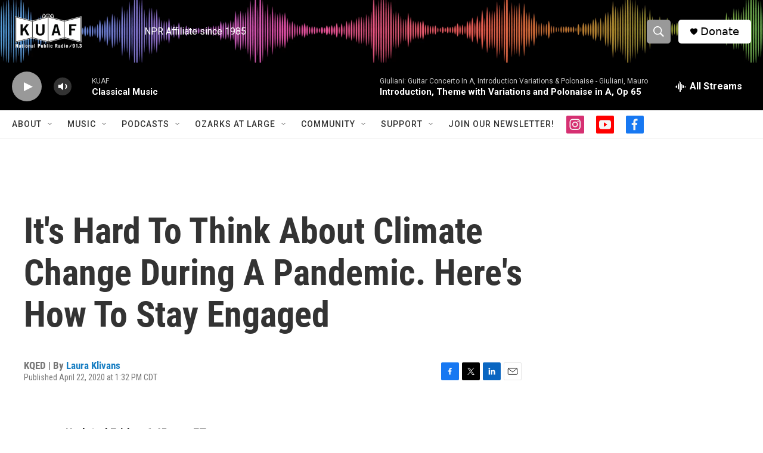

--- FILE ---
content_type: text/html;charset=UTF-8
request_url: https://www.kuaf.com/2020-04-22/this-earth-day-is-like-no-other-heres-how-to-grieve-and-stay-engaged
body_size: 36753
content:
<!DOCTYPE html>
<html class="ArtP aside" lang="en">
    <head>
    <meta charset="UTF-8">

    

    <style data-cssvarsponyfill="true">
        :root { --siteBgColorInverse: #121212; --primaryTextColorInverse: #ffffff; --secondaryTextColorInverse: #cccccc; --tertiaryTextColorInverse: #cccccc; --headerBgColorInverse: #000000; --headerBorderColorInverse: #000000; --headerTextColorInverse: #ffffff; --secC1_Inverse: #a2a2a2; --secC4_Inverse: #282828; --headerNavBarBgColorInverse: #121212; --headerMenuBgColorInverse: #ffffff; --headerMenuTextColorInverse: #6b2b85; --headerMenuTextColorHoverInverse: #6b2b85; --liveBlogTextColorInverse: #ffffff; --applyButtonColorInverse: #4485D5; --applyButtonTextColorInverse: #4485D5; --siteBgColor: #ffffff; --primaryTextColor: #333333; --secondaryTextColor: #666666; --secC1: #767676; --secC4: #f5f5f5; --secC5: #ffffff; --siteBgColor: #ffffff; --siteInverseBgColor: #000000; --linkColor: #1a7fc3; --linkHoverColor: #125c8e; --headerBgColor: #ffffff; --headerBgColorInverse: #000000; --headerBorderColor: #000000; --headerBorderColorInverse: #000000; --tertiaryTextColor: #1c1c1c; --headerTextColor: #ffffff; --buttonTextColor: #ffffff; --headerNavBarBgColor: #ffffff; --headerNavBarTextColor: #333333; --headerMenuBgColor: #ffffff; --headerMenuTextColor: #000000; --headerMenuTextColorHover: #68ac4d; --liveBlogTextColor: #282829; --applyButtonColor: #194173; --applyButtonTextColor: #2c4273; --primaryColor1: #000000; --primaryColor2: #999999; --breakingColor: #ff6f00; --secC2: #cccccc; --secC3: #e6e6e6; --secC5: #ffffff; --linkColor: #1a7fc3; --linkHoverColor: #125c8e; --donateBGColor: #ffffff; --headerIconColor: #000000; --hatButtonBgColor: #ffffff; --hatButtonBgHoverColor: #411c58; --hatButtonBorderColor: #411c58; --hatButtonBorderHoverColor: #ffffff; --hatButtoniconColor: #d62021; --hatButtonTextColor: #411c58; --hatButtonTextHoverColor: #ffffff; --footerTextColor: #ffffff; --footerTextBgColor: #ffffff; --footerPartnersBgColor: #000000; --listBorderColor: #030202; --gridBorderColor: #e6e6e6; --tagButtonBorderColor: #000000; --tagButtonTextColor: #000000; --breakingTextColor: #ffffff; --sectionTextColor: #ffffff; --contentWidth: 1240px; --primaryHeadlineFont: sans-serif; --secHlFont: sans-serif; --bodyFont: sans-serif; --colorWhite: #ffffff; --colorBlack: #000000;} .fonts-loaded { --primaryHeadlineFont: "Roboto Condensed"; --secHlFont: "Roboto Condensed"; --bodyFont: "Roboto"; --liveBlogBodyFont: "Roboto";}
    </style>

    <meta name="disqus.shortname" content="npr-kuaf">
<meta name="disqus.url" content="https://www.kuaf.com/2020-04-22/this-earth-day-is-like-no-other-heres-how-to-grieve-and-stay-engaged">
<meta name="disqus.title" content="It&#x27;s Hard To Think About Climate Change During A Pandemic. Here&#x27;s How To Stay Engaged">
<meta name="disqus.identifier" content="0000017d-2120-dd26-adfd-e565cf1f0001">
    <meta property="fb:app_id" content="121207717892543">


    <meta property="og:title" content="It&#x27;s Hard To Think About Climate Change During A Pandemic. Here&#x27;s How To Stay Engaged">

    <meta property="og:url" content="https://www.kuaf.com/2020-04-22/this-earth-day-is-like-no-other-heres-how-to-grieve-and-stay-engaged">

    <meta property="og:description" content="Behind fears over the coronavirus pandemic, lies an even deeper worry about the fate of our planet. Here are tools to process these feelings and find the courage to face the future.">

    <meta property="og:site_name" content="KUAF 91.3">



    <meta property="og:type" content="article">

    <meta property="article:author" content="https://www.kuaf.com/people/laura-klivans">

    <meta property="article:published_time" content="2020-04-22T18:32:57">

    <meta property="article:modified_time" content="2021-11-15T08:57:23.841">


    
    <meta name="twitter:card" content="summary_large_image"/>
    
    
    
    
    <meta name="twitter:description" content="Behind fears over the coronavirus pandemic, lies an even deeper worry about the fate of our planet. Here are tools to process these feelings and find the courage to face the future."/>
    
    
    
    
    
    
    <meta name="twitter:title" content="It&#x27;s Hard To Think About Climate Change During A Pandemic. Here&#x27;s How To Stay Engaged"/>
    


    <link data-cssvarsponyfill="true" class="Webpack-css" rel="stylesheet" href="https://npr.brightspotcdn.com/resource/00000177-1bc0-debb-a57f-dfcf4a950000/styleguide/All.min.0db89f2a608a6b13cec2d9fc84f71c45.gz.css">

    

    <style>.FooterNavigation-items-item {
    display: inline-block
}</style>
<style>[class*='-articleBody'] > ul,
[class*='-articleBody'] > ul ul {
    list-style-type: disc;
}</style>


    <meta name="viewport" content="width=device-width, initial-scale=1, viewport-fit=cover"><title>It&#x27;s Hard To Think About Climate Change During A Pandemic. Here&#x27;s How To Stay Engaged</title><meta name="description" content="Behind fears over the coronavirus pandemic, lies an even deeper worry about the fate of our planet. Here are tools to process these feelings and find the courage to face the future."><link rel="canonical" href="https://www.npr.org/sections/health-shots/2020/04/22/808853706/this-earth-day-is-like-no-other-heres-how-to-grieve-and-stay-engaged?ft=nprml&amp;f=808853706"><meta name="brightspot.contentId" content="0000017d-2120-dd26-adfd-e565cf1f0001"><link rel="apple-touch-icon"sizes="180x180"href="/apple-touch-icon.png"><link rel="icon"type="image/png"href="/favicon-32x32.png"><link rel="icon"type="image/png"href="/favicon-16x16.png">
    
    
    <meta name="brightspot-dataLayer" content="{
  &quot;author&quot; : &quot;Laura Klivans&quot;,
  &quot;bspStoryId&quot; : &quot;0000017d-2120-dd26-adfd-e565cf1f0001&quot;,
  &quot;category&quot; : &quot;&quot;,
  &quot;inlineAudio&quot; : 0,
  &quot;keywords&quot; : &quot;&quot;,
  &quot;nprCmsSite&quot; : true,
  &quot;nprStoryId&quot; : &quot;808853706&quot;,
  &quot;pageType&quot; : &quot;news-story&quot;,
  &quot;program&quot; : &quot;&quot;,
  &quot;publishedDate&quot; : &quot;2020-04-22T13:32:57Z&quot;,
  &quot;siteName&quot; : &quot;KUAF 91.3&quot;,
  &quot;station&quot; : &quot;KUAF&quot;,
  &quot;stationOrgId&quot; : &quot;1177&quot;,
  &quot;storyOrgId&quot; : &quot;s150&quot;,
  &quot;storyTheme&quot; : &quot;news-story&quot;,
  &quot;storyTitle&quot; : &quot;It&#x27;s Hard To Think About Climate Change During A Pandemic. Here&#x27;s How To Stay Engaged&quot;,
  &quot;timezone&quot; : &quot;America/Chicago&quot;,
  &quot;wordCount&quot; : 0,
  &quot;series&quot; : &quot;&quot;
}">
    <script id="brightspot-dataLayer">
        (function () {
            var dataValue = document.head.querySelector('meta[name="brightspot-dataLayer"]').content;
            if (dataValue) {
                window.brightspotDataLayer = JSON.parse(dataValue);
            }
        })();
    </script>

    <link rel="amphtml" href="https://www.kuaf.com/2020-04-22/this-earth-day-is-like-no-other-heres-how-to-grieve-and-stay-engaged?_amp=true">

    

    
    <script src="https://npr.brightspotcdn.com/resource/00000177-1bc0-debb-a57f-dfcf4a950000/styleguide/All.min.fd8f7fccc526453c829dde80fc7c2ef5.gz.js" async></script>
    

    <!-- no longer used, moved disqus script to be loaded by ps-disqus-comment-module.js to avoid errors --><script>

  window.fbAsyncInit = function() {
      FB.init({
          
              appId : '121207717892543',
          
          xfbml : true,
          version : 'v2.9'
      });
  };

  (function(d, s, id){
     var js, fjs = d.getElementsByTagName(s)[0];
     if (d.getElementById(id)) {return;}
     js = d.createElement(s); js.id = id;
     js.src = "//connect.facebook.net/en_US/sdk.js";
     fjs.parentNode.insertBefore(js, fjs);
   }(document, 'script', 'facebook-jssdk'));
</script>
<script type="application/ld+json">{"@context":"http://schema.org","@type":"ListenAction","description":"Behind fears over the coronavirus pandemic, lies an even deeper worry about the fate of our planet. Here are tools to process these feelings and find the courage to face the future.","name":"It's Hard To Think About Climate Change During A Pandemic. Here's How To Stay Engaged"}</script><meta name="gtm-dataLayer" content="{
  &quot;gtmAuthor&quot; : &quot;Laura Klivans&quot;,
  &quot;gtmBspStoryId&quot; : &quot;0000017d-2120-dd26-adfd-e565cf1f0001&quot;,
  &quot;gtmCategory&quot; : &quot;&quot;,
  &quot;gtmInlineAudio&quot; : 0,
  &quot;gtmKeywords&quot; : &quot;&quot;,
  &quot;gtmNprCmsSite&quot; : true,
  &quot;gtmNprStoryId&quot; : &quot;808853706&quot;,
  &quot;gtmPageType&quot; : &quot;news-story&quot;,
  &quot;gtmProgram&quot; : &quot;&quot;,
  &quot;gtmPublishedDate&quot; : &quot;2020-04-22T13:32:57Z&quot;,
  &quot;gtmSiteName&quot; : &quot;KUAF 91.3&quot;,
  &quot;gtmStation&quot; : &quot;KUAF&quot;,
  &quot;gtmStationOrgId&quot; : &quot;1177&quot;,
  &quot;gtmStoryOrgId&quot; : &quot;s150&quot;,
  &quot;gtmStoryTheme&quot; : &quot;news-story&quot;,
  &quot;gtmStoryTitle&quot; : &quot;It&#x27;s Hard To Think About Climate Change During A Pandemic. Here&#x27;s How To Stay Engaged&quot;,
  &quot;gtmTimezone&quot; : &quot;America/Chicago&quot;,
  &quot;gtmWordCount&quot; : 0,
  &quot;gtmSeries&quot; : &quot;&quot;
}"><script>

    (function () {
        var dataValue = document.head.querySelector('meta[name="gtm-dataLayer"]').content;
        if (dataValue) {
            window.dataLayer = window.dataLayer || [];
            dataValue = JSON.parse(dataValue);
            dataValue['event'] = 'gtmFirstView';
            window.dataLayer.push(dataValue);
        }
    })();

    (function(w,d,s,l,i){w[l]=w[l]||[];w[l].push({'gtm.start':
            new Date().getTime(),event:'gtm.js'});var f=d.getElementsByTagName(s)[0],
        j=d.createElement(s),dl=l!='dataLayer'?'&l='+l:'';j.async=true;j.src=
        'https://www.googletagmanager.com/gtm.js?id='+i+dl;f.parentNode.insertBefore(j,f);
})(window,document,'script','dataLayer','GTM-N39QFDR');</script><script async="async" src="https://securepubads.g.doubleclick.net/tag/js/gpt.js"></script>
<script type="text/javascript">
    // Google tag setup
    var googletag = googletag || {};
    googletag.cmd = googletag.cmd || [];

    googletag.cmd.push(function () {
        // @see https://developers.google.com/publisher-tag/reference#googletag.PubAdsService_enableLazyLoad
        googletag.pubads().enableLazyLoad({
            fetchMarginPercent: 100, // fetch and render ads within this % of viewport
            renderMarginPercent: 100,
            mobileScaling: 1  // Same on mobile.
        });

        googletag.pubads().enableSingleRequest()
        googletag.pubads().enableAsyncRendering()
        googletag.pubads().collapseEmptyDivs()
        googletag.pubads().disableInitialLoad()
        googletag.enableServices()
    })
</script>
<script type="application/ld+json">{"@context":"http://schema.org","@type":"NewsArticle","author":[{"@context":"http://schema.org","@type":"Person","name":"Laura Klivans","url":"https://www.kuaf.com/people/laura-klivans"}],"dateModified":"2021-11-15T03:57:23Z","datePublished":"2020-04-22T14:32:57Z","headline":"It's Hard To Think About Climate Change During A Pandemic. Here's How To Stay Engaged","mainEntityOfPage":{"@type":"NewsArticle","@id":"https://www.kuaf.com/2020-04-22/this-earth-day-is-like-no-other-heres-how-to-grieve-and-stay-engaged"},"publisher":{"@type":"Organization","name":"KUAF","logo":{"@context":"http://schema.org","@type":"ImageObject","height":"60","url":"https://npr.brightspotcdn.com/dims4/default/502c643/2147483647/resize/x60/quality/90/?url=http%3A%2F%2Fnpr-brightspot.s3.amazonaws.com%2F2a%2Fa2%2F6b8b6cd0493082771e7fad94ede0%2Fkuaf-logo.png","width":"195"}}}</script><script>window.addEventListener('DOMContentLoaded', (event) => {
    window.nulldurationobserver = new MutationObserver(function (mutations) {
        document.querySelectorAll('.StreamPill-duration').forEach(pill => { 
      if (pill.innerText == "LISTENNULL") {
         pill.innerText = "LISTEN"
      } 
    });
      });

      window.nulldurationobserver.observe(document.body, {
        childList: true,
        subtree: true
      });
});
</script>
<script><!-- Begin Constant Contact Active Forms -->
<script> var _ctct_m = "5c3c8c56186044a89ed2d16ac0ca491b"; </script>
<script id="signupScript" src="//static.ctctcdn.com/js/signup-form-widget/current/signup-form-widget.min.js" async defer></script>
<!-- End Constant Contact Active Forms --></script>


    <script>
        var head = document.getElementsByTagName('head')
        head = head[0]
        var link = document.createElement('link');
        link.setAttribute('href', 'https://fonts.googleapis.com/css?family=Roboto Condensed|Roboto|Roboto:400,500,700&display=swap');
        var relList = link.relList;

        if (relList && relList.supports('preload')) {
            link.setAttribute('as', 'style');
            link.setAttribute('rel', 'preload');
            link.setAttribute('onload', 'this.rel="stylesheet"');
            link.setAttribute('crossorigin', 'anonymous');
        } else {
            link.setAttribute('rel', 'stylesheet');
        }

        head.appendChild(link);
    </script>
</head>


    <body class="Page-body" data-content-width="1240px">
    <noscript>
    <iframe src="https://www.googletagmanager.com/ns.html?id=GTM-N39QFDR" height="0" width="0" style="display:none;visibility:hidden"></iframe>
</noscript>
        

    <!-- Putting icons here, so we don't have to include in a bunch of -body hbs's -->
<svg xmlns="http://www.w3.org/2000/svg" style="display:none" id="iconsMap1" class="iconsMap">
    <symbol id="play-icon" viewBox="0 0 115 115">
        <polygon points="0,0 115,57.5 0,115" fill="currentColor" />
    </symbol>
    <symbol id="grid" viewBox="0 0 32 32">
            <g>
                <path d="M6.4,5.7 C6.4,6.166669 6.166669,6.4 5.7,6.4 L0.7,6.4 C0.233331,6.4 0,6.166669 0,5.7 L0,0.7 C0,0.233331 0.233331,0 0.7,0 L5.7,0 C6.166669,0 6.4,0.233331 6.4,0.7 L6.4,5.7 Z M19.2,5.7 C19.2,6.166669 18.966669,6.4 18.5,6.4 L13.5,6.4 C13.033331,6.4 12.8,6.166669 12.8,5.7 L12.8,0.7 C12.8,0.233331 13.033331,0 13.5,0 L18.5,0 C18.966669,0 19.2,0.233331 19.2,0.7 L19.2,5.7 Z M32,5.7 C32,6.166669 31.766669,6.4 31.3,6.4 L26.3,6.4 C25.833331,6.4 25.6,6.166669 25.6,5.7 L25.6,0.7 C25.6,0.233331 25.833331,0 26.3,0 L31.3,0 C31.766669,0 32,0.233331 32,0.7 L32,5.7 Z M6.4,18.5 C6.4,18.966669 6.166669,19.2 5.7,19.2 L0.7,19.2 C0.233331,19.2 0,18.966669 0,18.5 L0,13.5 C0,13.033331 0.233331,12.8 0.7,12.8 L5.7,12.8 C6.166669,12.8 6.4,13.033331 6.4,13.5 L6.4,18.5 Z M19.2,18.5 C19.2,18.966669 18.966669,19.2 18.5,19.2 L13.5,19.2 C13.033331,19.2 12.8,18.966669 12.8,18.5 L12.8,13.5 C12.8,13.033331 13.033331,12.8 13.5,12.8 L18.5,12.8 C18.966669,12.8 19.2,13.033331 19.2,13.5 L19.2,18.5 Z M32,18.5 C32,18.966669 31.766669,19.2 31.3,19.2 L26.3,19.2 C25.833331,19.2 25.6,18.966669 25.6,18.5 L25.6,13.5 C25.6,13.033331 25.833331,12.8 26.3,12.8 L31.3,12.8 C31.766669,12.8 32,13.033331 32,13.5 L32,18.5 Z M6.4,31.3 C6.4,31.766669 6.166669,32 5.7,32 L0.7,32 C0.233331,32 0,31.766669 0,31.3 L0,26.3 C0,25.833331 0.233331,25.6 0.7,25.6 L5.7,25.6 C6.166669,25.6 6.4,25.833331 6.4,26.3 L6.4,31.3 Z M19.2,31.3 C19.2,31.766669 18.966669,32 18.5,32 L13.5,32 C13.033331,32 12.8,31.766669 12.8,31.3 L12.8,26.3 C12.8,25.833331 13.033331,25.6 13.5,25.6 L18.5,25.6 C18.966669,25.6 19.2,25.833331 19.2,26.3 L19.2,31.3 Z M32,31.3 C32,31.766669 31.766669,32 31.3,32 L26.3,32 C25.833331,32 25.6,31.766669 25.6,31.3 L25.6,26.3 C25.6,25.833331 25.833331,25.6 26.3,25.6 L31.3,25.6 C31.766669,25.6 32,25.833331 32,26.3 L32,31.3 Z" id=""></path>
            </g>
    </symbol>
    <symbol id="radio-stream" width="18" height="19" viewBox="0 0 18 19">
        <g fill="currentColor" fill-rule="nonzero">
            <path d="M.5 8c-.276 0-.5.253-.5.565v1.87c0 .312.224.565.5.565s.5-.253.5-.565v-1.87C1 8.253.776 8 .5 8zM2.5 8c-.276 0-.5.253-.5.565v1.87c0 .312.224.565.5.565s.5-.253.5-.565v-1.87C3 8.253 2.776 8 2.5 8zM3.5 7c-.276 0-.5.276-.5.617v3.766c0 .34.224.617.5.617s.5-.276.5-.617V7.617C4 7.277 3.776 7 3.5 7zM5.5 6c-.276 0-.5.275-.5.613v5.774c0 .338.224.613.5.613s.5-.275.5-.613V6.613C6 6.275 5.776 6 5.5 6zM6.5 4c-.276 0-.5.26-.5.58v8.84c0 .32.224.58.5.58s.5-.26.5-.58V4.58C7 4.26 6.776 4 6.5 4zM8.5 0c-.276 0-.5.273-.5.61v17.78c0 .337.224.61.5.61s.5-.273.5-.61V.61C9 .273 8.776 0 8.5 0zM9.5 2c-.276 0-.5.274-.5.612v14.776c0 .338.224.612.5.612s.5-.274.5-.612V2.612C10 2.274 9.776 2 9.5 2zM11.5 5c-.276 0-.5.276-.5.616v8.768c0 .34.224.616.5.616s.5-.276.5-.616V5.616c0-.34-.224-.616-.5-.616zM12.5 6c-.276 0-.5.262-.5.584v4.832c0 .322.224.584.5.584s.5-.262.5-.584V6.584c0-.322-.224-.584-.5-.584zM14.5 7c-.276 0-.5.29-.5.647v3.706c0 .357.224.647.5.647s.5-.29.5-.647V7.647C15 7.29 14.776 7 14.5 7zM15.5 8c-.276 0-.5.253-.5.565v1.87c0 .312.224.565.5.565s.5-.253.5-.565v-1.87c0-.312-.224-.565-.5-.565zM17.5 8c-.276 0-.5.253-.5.565v1.87c0 .312.224.565.5.565s.5-.253.5-.565v-1.87c0-.312-.224-.565-.5-.565z"/>
        </g>
    </symbol>
    <symbol id="icon-magnify" viewBox="0 0 31 31">
        <g>
            <path fill-rule="evenodd" d="M22.604 18.89l-.323.566 8.719 8.8L28.255 31l-8.719-8.8-.565.404c-2.152 1.346-4.386 2.018-6.7 2.018-3.39 0-6.284-1.21-8.679-3.632C1.197 18.568 0 15.66 0 12.27c0-3.39 1.197-6.283 3.592-8.678C5.987 1.197 8.88 0 12.271 0c3.39 0 6.283 1.197 8.678 3.592 2.395 2.395 3.593 5.288 3.593 8.679 0 2.368-.646 4.574-1.938 6.62zM19.162 5.77C17.322 3.925 15.089 3 12.46 3c-2.628 0-4.862.924-6.702 2.77C3.92 7.619 3 9.862 3 12.5c0 2.639.92 4.882 2.76 6.73C7.598 21.075 9.832 22 12.46 22c2.629 0 4.862-.924 6.702-2.77C21.054 17.33 22 15.085 22 12.5c0-2.586-.946-4.83-2.838-6.73z"/>
        </g>
    </symbol>
    <symbol id="burger-menu" viewBox="0 0 14 10">
        <g>
            <path fill-rule="evenodd" d="M0 5.5v-1h14v1H0zM0 1V0h14v1H0zm0 9V9h14v1H0z"></path>
        </g>
    </symbol>
    <symbol id="close-x" viewBox="0 0 14 14">
        <g>
            <path fill-rule="nonzero" d="M6.336 7L0 .664.664 0 7 6.336 13.336 0 14 .664 7.664 7 14 13.336l-.664.664L7 7.664.664 14 0 13.336 6.336 7z"></path>
        </g>
    </symbol>
    <symbol id="share-more-arrow" viewBox="0 0 512 512" style="enable-background:new 0 0 512 512;">
        <g>
            <g>
                <path d="M512,241.7L273.643,3.343v156.152c-71.41,3.744-138.015,33.337-188.958,84.28C30.075,298.384,0,370.991,0,448.222v60.436
                    l29.069-52.985c45.354-82.671,132.173-134.027,226.573-134.027c5.986,0,12.004,0.212,18.001,0.632v157.779L512,241.7z
                    M255.642,290.666c-84.543,0-163.661,36.792-217.939,98.885c26.634-114.177,129.256-199.483,251.429-199.483h15.489V78.131
                    l163.568,163.568L304.621,405.267V294.531l-13.585-1.683C279.347,291.401,267.439,290.666,255.642,290.666z"></path>
            </g>
        </g>
    </symbol>
    <symbol id="chevron" viewBox="0 0 100 100">
        <g>
            <path d="M22.4566257,37.2056786 L-21.4456527,71.9511488 C-22.9248661,72.9681457 -24.9073712,72.5311671 -25.8758148,70.9765924 L-26.9788683,69.2027424 C-27.9450684,67.6481676 -27.5292733,65.5646602 -26.0500598,64.5484493 L20.154796,28.2208967 C21.5532435,27.2597011 23.3600078,27.2597011 24.759951,28.2208967 L71.0500598,64.4659264 C72.5292733,65.4829232 72.9450684,67.5672166 71.9788683,69.1217913 L70.8750669,70.8956413 C69.9073712,72.4502161 67.9241183,72.8848368 66.4449048,71.8694118 L22.4566257,37.2056786 Z" id="Transparent-Chevron" transform="translate(22.500000, 50.000000) rotate(90.000000) translate(-22.500000, -50.000000) "></path>
        </g>
    </symbol>
</svg>

<svg xmlns="http://www.w3.org/2000/svg" style="display:none" id="iconsMap2" class="iconsMap">
    <symbol id="mono-icon-facebook" viewBox="0 0 10 19">
        <path fill-rule="evenodd" d="M2.707 18.25V10.2H0V7h2.707V4.469c0-1.336.375-2.373 1.125-3.112C4.582.62 5.578.25 6.82.25c1.008 0 1.828.047 2.461.14v2.848H7.594c-.633 0-1.067.14-1.301.422-.188.235-.281.61-.281 1.125V7H9l-.422 3.2H6.012v8.05H2.707z"></path>
    </symbol>
    <symbol id="mono-icon-instagram" viewBox="0 0 17 17">
        <g>
            <path fill-rule="evenodd" d="M8.281 4.207c.727 0 1.4.182 2.022.545a4.055 4.055 0 0 1 1.476 1.477c.364.62.545 1.294.545 2.021 0 .727-.181 1.4-.545 2.021a4.055 4.055 0 0 1-1.476 1.477 3.934 3.934 0 0 1-2.022.545c-.726 0-1.4-.182-2.021-.545a4.055 4.055 0 0 1-1.477-1.477 3.934 3.934 0 0 1-.545-2.021c0-.727.182-1.4.545-2.021A4.055 4.055 0 0 1 6.26 4.752a3.934 3.934 0 0 1 2.021-.545zm0 6.68a2.54 2.54 0 0 0 1.864-.774 2.54 2.54 0 0 0 .773-1.863 2.54 2.54 0 0 0-.773-1.863 2.54 2.54 0 0 0-1.864-.774 2.54 2.54 0 0 0-1.863.774 2.54 2.54 0 0 0-.773 1.863c0 .727.257 1.348.773 1.863a2.54 2.54 0 0 0 1.863.774zM13.45 4.03c-.023.258-.123.48-.299.668a.856.856 0 0 1-.65.281.913.913 0 0 1-.668-.28.913.913 0 0 1-.281-.669c0-.258.094-.48.281-.668a.913.913 0 0 1 .668-.28c.258 0 .48.093.668.28.187.188.281.41.281.668zm2.672.95c.023.656.035 1.746.035 3.269 0 1.523-.017 2.62-.053 3.287-.035.668-.134 1.248-.298 1.74a4.098 4.098 0 0 1-.967 1.53 4.098 4.098 0 0 1-1.53.966c-.492.164-1.072.264-1.74.3-.668.034-1.763.052-3.287.052-1.523 0-2.619-.018-3.287-.053-.668-.035-1.248-.146-1.74-.334a3.747 3.747 0 0 1-1.53-.931 4.098 4.098 0 0 1-.966-1.53c-.164-.492-.264-1.072-.299-1.74C.424 10.87.406 9.773.406 8.25S.424 5.63.46 4.963c.035-.668.135-1.248.299-1.74.21-.586.533-1.096.967-1.53A4.098 4.098 0 0 1 3.254.727c.492-.164 1.072-.264 1.74-.3C5.662.394 6.758.376 8.281.376c1.524 0 2.62.018 3.287.053.668.035 1.248.135 1.74.299a4.098 4.098 0 0 1 2.496 2.496c.165.492.27 1.078.317 1.757zm-1.687 7.91c.14-.399.234-1.032.28-1.899.024-.515.036-1.242.036-2.18V7.689c0-.961-.012-1.688-.035-2.18-.047-.89-.14-1.524-.281-1.899a2.537 2.537 0 0 0-1.512-1.511c-.375-.14-1.008-.235-1.899-.282a51.292 51.292 0 0 0-2.18-.035H7.72c-.938 0-1.664.012-2.18.035-.867.047-1.5.141-1.898.282a2.537 2.537 0 0 0-1.512 1.511c-.14.375-.234 1.008-.281 1.899a51.292 51.292 0 0 0-.036 2.18v1.125c0 .937.012 1.664.036 2.18.047.866.14 1.5.28 1.898.306.726.81 1.23 1.513 1.511.398.141 1.03.235 1.898.282.516.023 1.242.035 2.18.035h1.125c.96 0 1.687-.012 2.18-.035.89-.047 1.523-.141 1.898-.282.726-.304 1.23-.808 1.512-1.511z"></path>
        </g>
    </symbol>
    <symbol id="mono-icon-email" viewBox="0 0 512 512">
        <g>
            <path d="M67,148.7c11,5.8,163.8,89.1,169.5,92.1c5.7,3,11.5,4.4,20.5,4.4c9,0,14.8-1.4,20.5-4.4c5.7-3,158.5-86.3,169.5-92.1
                c4.1-2.1,11-5.9,12.5-10.2c2.6-7.6-0.2-10.5-11.3-10.5H257H65.8c-11.1,0-13.9,3-11.3,10.5C56,142.9,62.9,146.6,67,148.7z"></path>
            <path d="M455.7,153.2c-8.2,4.2-81.8,56.6-130.5,88.1l82.2,92.5c2,2,2.9,4.4,1.8,5.6c-1.2,1.1-3.8,0.5-5.9-1.4l-98.6-83.2
                c-14.9,9.6-25.4,16.2-27.2,17.2c-7.7,3.9-13.1,4.4-20.5,4.4c-7.4,0-12.8-0.5-20.5-4.4c-1.9-1-12.3-7.6-27.2-17.2l-98.6,83.2
                c-2,2-4.7,2.6-5.9,1.4c-1.2-1.1-0.3-3.6,1.7-5.6l82.1-92.5c-48.7-31.5-123.1-83.9-131.3-88.1c-8.8-4.5-9.3,0.8-9.3,4.9
                c0,4.1,0,205,0,205c0,9.3,13.7,20.9,23.5,20.9H257h185.5c9.8,0,21.5-11.7,21.5-20.9c0,0,0-201,0-205
                C464,153.9,464.6,148.7,455.7,153.2z"></path>
        </g>
    </symbol>
    <symbol id="default-image" width="24" height="24" viewBox="0 0 24 24" fill="none" stroke="currentColor" stroke-width="2" stroke-linecap="round" stroke-linejoin="round" class="feather feather-image">
        <rect x="3" y="3" width="18" height="18" rx="2" ry="2"></rect>
        <circle cx="8.5" cy="8.5" r="1.5"></circle>
        <polyline points="21 15 16 10 5 21"></polyline>
    </symbol>
    <symbol id="icon-email" width="18px" viewBox="0 0 20 14">
        <g id="Symbols" stroke="none" stroke-width="1" fill="none" fill-rule="evenodd" stroke-linecap="round" stroke-linejoin="round">
            <g id="social-button-bar" transform="translate(-125.000000, -8.000000)" stroke="#000000">
                <g id="Group-2" transform="translate(120.000000, 0.000000)">
                    <g id="envelope" transform="translate(6.000000, 9.000000)">
                        <path d="M17.5909091,10.6363636 C17.5909091,11.3138182 17.0410909,11.8636364 16.3636364,11.8636364 L1.63636364,11.8636364 C0.958909091,11.8636364 0.409090909,11.3138182 0.409090909,10.6363636 L0.409090909,1.63636364 C0.409090909,0.958090909 0.958909091,0.409090909 1.63636364,0.409090909 L16.3636364,0.409090909 C17.0410909,0.409090909 17.5909091,0.958090909 17.5909091,1.63636364 L17.5909091,10.6363636 L17.5909091,10.6363636 Z" id="Stroke-406"></path>
                        <polyline id="Stroke-407" points="17.1818182 0.818181818 9 7.36363636 0.818181818 0.818181818"></polyline>
                    </g>
                </g>
            </g>
        </g>
    </symbol>
    <symbol id="mono-icon-print" viewBox="0 0 12 12">
        <g fill-rule="evenodd">
            <path fill-rule="nonzero" d="M9 10V7H3v3H1a1 1 0 0 1-1-1V4a1 1 0 0 1 1-1h10a1 1 0 0 1 1 1v3.132A2.868 2.868 0 0 1 9.132 10H9zm.5-4.5a1 1 0 1 0 0-2 1 1 0 0 0 0 2zM3 0h6v2H3z"></path>
            <path d="M4 8h4v4H4z"></path>
        </g>
    </symbol>
    <symbol id="mono-icon-copylink" viewBox="0 0 12 12">
        <g fill-rule="evenodd">
            <path d="M10.199 2.378c.222.205.4.548.465.897.062.332.016.614-.132.774L8.627 6.106c-.187.203-.512.232-.75-.014a.498.498 0 0 0-.706.028.499.499 0 0 0 .026.706 1.509 1.509 0 0 0 2.165-.04l1.903-2.06c.37-.398.506-.98.382-1.636-.105-.557-.392-1.097-.77-1.445L9.968.8C9.591.452 9.03.208 8.467.145 7.803.072 7.233.252 6.864.653L4.958 2.709a1.509 1.509 0 0 0 .126 2.161.5.5 0 1 0 .68-.734c-.264-.218-.26-.545-.071-.747L7.597 1.33c.147-.16.425-.228.76-.19.353.038.71.188.931.394l.91.843.001.001zM1.8 9.623c-.222-.205-.4-.549-.465-.897-.062-.332-.016-.614.132-.774l1.905-2.057c.187-.203.512-.232.75.014a.498.498 0 0 0 .706-.028.499.499 0 0 0-.026-.706 1.508 1.508 0 0 0-2.165.04L.734 7.275c-.37.399-.506.98-.382 1.637.105.557.392 1.097.77 1.445l.91.843c.376.35.937.594 1.5.656.664.073 1.234-.106 1.603-.507L7.04 9.291a1.508 1.508 0 0 0-.126-2.16.5.5 0 0 0-.68.734c.264.218.26.545.071.747l-1.904 2.057c-.147.16-.425.228-.76.191-.353-.038-.71-.188-.931-.394l-.91-.843z"></path>
            <path d="M8.208 3.614a.5.5 0 0 0-.707.028L3.764 7.677a.5.5 0 0 0 .734.68L8.235 4.32a.5.5 0 0 0-.027-.707"></path>
        </g>
    </symbol>
    <symbol id="mono-icon-linkedin" viewBox="0 0 16 17">
        <g fill-rule="evenodd">
            <path d="M3.734 16.125H.464V5.613h3.27zM2.117 4.172c-.515 0-.96-.188-1.336-.563A1.825 1.825 0 0 1 .22 2.273c0-.515.187-.96.562-1.335.375-.375.82-.563 1.336-.563.516 0 .961.188 1.336.563.375.375.563.82.563 1.335 0 .516-.188.961-.563 1.336-.375.375-.82.563-1.336.563zM15.969 16.125h-3.27v-5.133c0-.844-.07-1.453-.21-1.828-.259-.633-.762-.95-1.512-.95s-1.278.282-1.582.845c-.235.421-.352 1.043-.352 1.863v5.203H5.809V5.613h3.128v1.442h.036c.234-.469.609-.856 1.125-1.16.562-.375 1.218-.563 1.968-.563 1.524 0 2.59.48 3.2 1.441.468.774.703 1.97.703 3.586v5.766z"></path>
        </g>
    </symbol>
    <symbol id="mono-icon-pinterest" viewBox="0 0 512 512">
        <g>
            <path d="M256,32C132.3,32,32,132.3,32,256c0,91.7,55.2,170.5,134.1,205.2c-0.6-15.6-0.1-34.4,3.9-51.4
                c4.3-18.2,28.8-122.1,28.8-122.1s-7.2-14.3-7.2-35.4c0-33.2,19.2-58,43.2-58c20.4,0,30.2,15.3,30.2,33.6
                c0,20.5-13.1,51.1-19.8,79.5c-5.6,23.8,11.9,43.1,35.4,43.1c42.4,0,71-54.5,71-119.1c0-49.1-33.1-85.8-93.2-85.8
                c-67.9,0-110.3,50.7-110.3,107.3c0,19.5,5.8,33.3,14.8,43.9c4.1,4.9,4.7,6.9,3.2,12.5c-1.1,4.1-3.5,14-4.6,18
                c-1.5,5.7-6.1,7.7-11.2,5.6c-31.3-12.8-45.9-47-45.9-85.6c0-63.6,53.7-139.9,160.1-139.9c85.5,0,141.8,61.9,141.8,128.3
                c0,87.9-48.9,153.5-120.9,153.5c-24.2,0-46.9-13.1-54.7-27.9c0,0-13,51.6-15.8,61.6c-4.7,17.3-14,34.5-22.5,48
                c20.1,5.9,41.4,9.2,63.5,9.2c123.7,0,224-100.3,224-224C480,132.3,379.7,32,256,32z"></path>
        </g>
    </symbol>
    <symbol id="mono-icon-tumblr" viewBox="0 0 512 512">
        <g>
            <path d="M321.2,396.3c-11.8,0-22.4-2.8-31.5-8.3c-6.9-4.1-11.5-9.6-14-16.4c-2.6-6.9-3.6-22.3-3.6-46.4V224h96v-64h-96V48h-61.9
                c-2.7,21.5-7.5,44.7-14.5,58.6c-7,13.9-14,25.8-25.6,35.7c-11.6,9.9-25.6,17.9-41.9,23.3V224h48v140.4c0,19,2,33.5,5.9,43.5
                c4,10,11.1,19.5,21.4,28.4c10.3,8.9,22.8,15.7,37.3,20.5c14.6,4.8,31.4,7.2,50.4,7.2c16.7,0,30.3-1.7,44.7-5.1
                c14.4-3.4,30.5-9.3,48.2-17.6v-65.6C363.2,389.4,342.3,396.3,321.2,396.3z"></path>
        </g>
    </symbol>
    <symbol id="mono-icon-twitter" viewBox="0 0 1200 1227">
        <g>
            <path d="M714.163 519.284L1160.89 0H1055.03L667.137 450.887L357.328 0H0L468.492 681.821L0 1226.37H105.866L515.491
            750.218L842.672 1226.37H1200L714.137 519.284H714.163ZM569.165 687.828L521.697 619.934L144.011 79.6944H306.615L611.412
            515.685L658.88 583.579L1055.08 1150.3H892.476L569.165 687.854V687.828Z" fill="white"></path>
        </g>
    </symbol>
    <symbol id="mono-icon-youtube" viewBox="0 0 512 512">
        <g>
            <path fill-rule="evenodd" d="M508.6,148.8c0-45-33.1-81.2-74-81.2C379.2,65,322.7,64,265,64c-3,0-6,0-9,0s-6,0-9,0c-57.6,0-114.2,1-169.6,3.6
                c-40.8,0-73.9,36.4-73.9,81.4C1,184.6-0.1,220.2,0,255.8C-0.1,291.4,1,327,3.4,362.7c0,45,33.1,81.5,73.9,81.5
                c58.2,2.7,117.9,3.9,178.6,3.8c60.8,0.2,120.3-1,178.6-3.8c40.9,0,74-36.5,74-81.5c2.4-35.7,3.5-71.3,3.4-107
                C512.1,220.1,511,184.5,508.6,148.8z M207,353.9V157.4l145,98.2L207,353.9z"></path>
        </g>
    </symbol>
    <symbol id="mono-icon-flipboard" viewBox="0 0 500 500">
        <g>
            <path d="M0,0V500H500V0ZM400,200H300V300H200V400H100V100H400Z"></path>
        </g>
    </symbol>
    <symbol id="mono-icon-bluesky" viewBox="0 0 568 501">
        <g>
            <path d="M123.121 33.6637C188.241 82.5526 258.281 181.681 284 234.873C309.719 181.681 379.759 82.5526 444.879
            33.6637C491.866 -1.61183 568 -28.9064 568 57.9464C568 75.2916 558.055 203.659 552.222 224.501C531.947 296.954
            458.067 315.434 392.347 304.249C507.222 323.8 536.444 388.56 473.333 453.32C353.473 576.312 301.061 422.461
            287.631 383.039C285.169 375.812 284.017 372.431 284 375.306C283.983 372.431 282.831 375.812 280.369 383.039C266.939
            422.461 214.527 576.312 94.6667 453.32C31.5556 388.56 60.7778 323.8 175.653 304.249C109.933 315.434 36.0535
            296.954 15.7778 224.501C9.94525 203.659 0 75.2916 0 57.9464C0 -28.9064 76.1345 -1.61183 123.121 33.6637Z"
            fill="white">
            </path>
        </g>
    </symbol>
    <symbol id="mono-icon-threads" viewBox="0 0 192 192">
        <g>
            <path d="M141.537 88.9883C140.71 88.5919 139.87 88.2104 139.019 87.8451C137.537 60.5382 122.616 44.905 97.5619 44.745C97.4484 44.7443 97.3355 44.7443 97.222 44.7443C82.2364 44.7443 69.7731 51.1409 62.102 62.7807L75.881 72.2328C81.6116 63.5383 90.6052 61.6848 97.2286 61.6848C97.3051 61.6848 97.3819 61.6848 97.4576 61.6855C105.707 61.7381 111.932 64.1366 115.961 68.814C118.893 72.2193 120.854 76.925 121.825 82.8638C114.511 81.6207 106.601 81.2385 98.145 81.7233C74.3247 83.0954 59.0111 96.9879 60.0396 116.292C60.5615 126.084 65.4397 134.508 73.775 140.011C80.8224 144.663 89.899 146.938 99.3323 146.423C111.79 145.74 121.563 140.987 128.381 132.296C133.559 125.696 136.834 117.143 138.28 106.366C144.217 109.949 148.617 114.664 151.047 120.332C155.179 129.967 155.42 145.8 142.501 158.708C131.182 170.016 117.576 174.908 97.0135 175.059C74.2042 174.89 56.9538 167.575 45.7381 153.317C35.2355 139.966 29.8077 120.682 29.6052 96C29.8077 71.3178 35.2355 52.0336 45.7381 38.6827C56.9538 24.4249 74.2039 17.11 97.0132 16.9405C119.988 17.1113 137.539 24.4614 149.184 38.788C154.894 45.8136 159.199 54.6488 162.037 64.9503L178.184 60.6422C174.744 47.9622 169.331 37.0357 161.965 27.974C147.036 9.60668 125.202 0.195148 97.0695 0H96.9569C68.8816 0.19447 47.2921 9.6418 32.7883 28.0793C19.8819 44.4864 13.2244 67.3157 13.0007 95.9325L13 96L13.0007 96.0675C13.2244 124.684 19.8819 147.514 32.7883 163.921C47.2921 182.358 68.8816 191.806 96.9569 192H97.0695C122.03 191.827 139.624 185.292 154.118 170.811C173.081 151.866 172.51 128.119 166.26 113.541C161.776 103.087 153.227 94.5962 141.537 88.9883ZM98.4405 129.507C88.0005 130.095 77.1544 125.409 76.6196 115.372C76.2232 107.93 81.9158 99.626 99.0812 98.6368C101.047 98.5234 102.976 98.468 104.871 98.468C111.106 98.468 116.939 99.0737 122.242 100.233C120.264 124.935 108.662 128.946 98.4405 129.507Z" fill="white"></path>
        </g>
    </symbol>
 </svg>

<svg xmlns="http://www.w3.org/2000/svg" style="display:none" id="iconsMap3" class="iconsMap">
    <symbol id="volume-mute" x="0px" y="0px" viewBox="0 0 24 24" style="enable-background:new 0 0 24 24;">
        <polygon fill="currentColor" points="11,5 6,9 2,9 2,15 6,15 11,19 "/>
        <line style="fill:none;stroke:currentColor;stroke-width:2;stroke-linecap:round;stroke-linejoin:round;" x1="23" y1="9" x2="17" y2="15"/>
        <line style="fill:none;stroke:currentColor;stroke-width:2;stroke-linecap:round;stroke-linejoin:round;" x1="17" y1="9" x2="23" y2="15"/>
    </symbol>
    <symbol id="volume-low" x="0px" y="0px" viewBox="0 0 24 24" style="enable-background:new 0 0 24 24;" xml:space="preserve">
        <polygon fill="currentColor" points="11,5 6,9 2,9 2,15 6,15 11,19 "/>
    </symbol>
    <symbol id="volume-mid" x="0px" y="0px" viewBox="0 0 24 24" style="enable-background:new 0 0 24 24;">
        <polygon fill="currentColor" points="11,5 6,9 2,9 2,15 6,15 11,19 "/>
        <path style="fill:none;stroke:currentColor;stroke-width:2;stroke-linecap:round;stroke-linejoin:round;" d="M15.5,8.5c2,2,2,5.1,0,7.1"/>
    </symbol>
    <symbol id="volume-high" x="0px" y="0px" viewBox="0 0 24 24" style="enable-background:new 0 0 24 24;">
        <polygon fill="currentColor" points="11,5 6,9 2,9 2,15 6,15 11,19 "/>
        <path style="fill:none;stroke:currentColor;stroke-width:2;stroke-linecap:round;stroke-linejoin:round;" d="M19.1,4.9c3.9,3.9,3.9,10.2,0,14.1 M15.5,8.5c2,2,2,5.1,0,7.1"/>
    </symbol>
    <symbol id="pause-icon" viewBox="0 0 12 16">
        <rect x="0" y="0" width="4" height="16" fill="currentColor"></rect>
        <rect x="8" y="0" width="4" height="16" fill="currentColor"></rect>
    </symbol>
    <symbol id="heart" viewBox="0 0 24 24">
        <g>
            <path d="M12 4.435c-1.989-5.399-12-4.597-12 3.568 0 4.068 3.06 9.481 12 14.997 8.94-5.516 12-10.929 12-14.997 0-8.118-10-8.999-12-3.568z"/>
        </g>
    </symbol>
    <symbol id="icon-location" width="24" height="24" viewBox="0 0 24 24" fill="currentColor" stroke="currentColor" stroke-width="2" stroke-linecap="round" stroke-linejoin="round" class="feather feather-map-pin">
        <path d="M21 10c0 7-9 13-9 13s-9-6-9-13a9 9 0 0 1 18 0z" fill="currentColor" fill-opacity="1"></path>
        <circle cx="12" cy="10" r="5" fill="#ffffff"></circle>
    </symbol>
    <symbol id="icon-ticket" width="23px" height="15px" viewBox="0 0 23 15">
        <g stroke="none" stroke-width="1" fill="none" fill-rule="evenodd">
            <g transform="translate(-625.000000, -1024.000000)">
                <g transform="translate(625.000000, 1024.000000)">
                    <path d="M0,12.057377 L0,3.94262296 C0.322189879,4.12588308 0.696256938,4.23076923 1.0952381,4.23076923 C2.30500469,4.23076923 3.28571429,3.26645946 3.28571429,2.07692308 C3.28571429,1.68461385 3.17904435,1.31680209 2.99266757,1 L20.0073324,1 C19.8209556,1.31680209 19.7142857,1.68461385 19.7142857,2.07692308 C19.7142857,3.26645946 20.6949953,4.23076923 21.9047619,4.23076923 C22.3037431,4.23076923 22.6778101,4.12588308 23,3.94262296 L23,12.057377 C22.6778101,11.8741169 22.3037431,11.7692308 21.9047619,11.7692308 C20.6949953,11.7692308 19.7142857,12.7335405 19.7142857,13.9230769 C19.7142857,14.3153862 19.8209556,14.6831979 20.0073324,15 L2.99266757,15 C3.17904435,14.6831979 3.28571429,14.3153862 3.28571429,13.9230769 C3.28571429,12.7335405 2.30500469,11.7692308 1.0952381,11.7692308 C0.696256938,11.7692308 0.322189879,11.8741169 -2.13162821e-14,12.057377 Z" fill="currentColor"></path>
                    <path d="M14.5,0.533333333 L14.5,15.4666667" stroke="#FFFFFF" stroke-linecap="square" stroke-dasharray="2"></path>
                </g>
            </g>
        </g>
    </symbol>
    <symbol id="icon-refresh" width="24" height="24" viewBox="0 0 24 24" fill="none" stroke="currentColor" stroke-width="2" stroke-linecap="round" stroke-linejoin="round" class="feather feather-refresh-cw">
        <polyline points="23 4 23 10 17 10"></polyline>
        <polyline points="1 20 1 14 7 14"></polyline>
        <path d="M3.51 9a9 9 0 0 1 14.85-3.36L23 10M1 14l4.64 4.36A9 9 0 0 0 20.49 15"></path>
    </symbol>

    <symbol>
    <g id="mono-icon-link-post" stroke="none" stroke-width="1" fill="none" fill-rule="evenodd">
        <g transform="translate(-313.000000, -10148.000000)" fill="#000000" fill-rule="nonzero">
            <g transform="translate(306.000000, 10142.000000)">
                <path d="M14.0614027,11.2506973 L14.3070318,11.2618997 C15.6181751,11.3582102 16.8219637,12.0327684 17.6059678,13.1077805 C17.8500396,13.4424472 17.7765978,13.9116075 17.441931,14.1556793 C17.1072643,14.3997511 16.638104,14.3263093 16.3940322,13.9916425 C15.8684436,13.270965 15.0667922,12.8217495 14.1971448,12.7578692 C13.3952042,12.6989624 12.605753,12.9728728 12.0021966,13.5148801 L11.8552806,13.6559298 L9.60365896,15.9651545 C8.45118119,17.1890154 8.4677248,19.1416686 9.64054436,20.3445766 C10.7566428,21.4893084 12.5263723,21.5504727 13.7041492,20.5254372 L13.8481981,20.3916503 L15.1367586,19.070032 C15.4259192,18.7734531 15.9007548,18.7674393 16.1973338,19.0565998 C16.466951,19.3194731 16.4964317,19.7357968 16.282313,20.0321436 L16.2107659,20.117175 L14.9130245,21.4480474 C13.1386707,23.205741 10.3106091,23.1805355 8.5665371,21.3917196 C6.88861294,19.6707486 6.81173139,16.9294487 8.36035888,15.1065701 L8.5206409,14.9274155 L10.7811785,12.6088842 C11.6500838,11.7173642 12.8355419,11.2288664 14.0614027,11.2506973 Z M22.4334629,7.60828039 C24.1113871,9.32925141 24.1882686,12.0705513 22.6396411,13.8934299 L22.4793591,14.0725845 L20.2188215,16.3911158 C19.2919892,17.3420705 18.0049901,17.8344754 16.6929682,17.7381003 C15.3818249,17.6417898 14.1780363,16.9672316 13.3940322,15.8922195 C13.1499604,15.5575528 13.2234022,15.0883925 13.558069,14.8443207 C13.8927357,14.6002489 14.361896,14.6736907 14.6059678,15.0083575 C15.1315564,15.729035 15.9332078,16.1782505 16.8028552,16.2421308 C17.6047958,16.3010376 18.394247,16.0271272 18.9978034,15.4851199 L19.1447194,15.3440702 L21.396341,13.0348455 C22.5488188,11.8109846 22.5322752,9.85833141 21.3594556,8.65542337 C20.2433572,7.51069163 18.4736277,7.44952726 17.2944986,8.47594561 L17.1502735,8.60991269 L15.8541776,9.93153101 C15.5641538,10.2272658 15.0893026,10.2318956 14.7935678,9.94187181 C14.524718,9.67821384 14.4964508,9.26180596 14.7114324,8.96608447 L14.783227,8.88126205 L16.0869755,7.55195256 C17.8613293,5.79425896 20.6893909,5.81946452 22.4334629,7.60828039 Z" id="Icon-Link"></path>
            </g>
        </g>
    </g>
    </symbol>
    <symbol id="icon-passport-badge" viewBox="0 0 80 80">
        <g fill="none" fill-rule="evenodd">
            <path fill="#5680FF" d="M0 0L80 0 0 80z" transform="translate(-464.000000, -281.000000) translate(100.000000, 180.000000) translate(364.000000, 101.000000)"/>
            <g fill="#FFF" fill-rule="nonzero">
                <path d="M17.067 31.676l-3.488-11.143-11.144-3.488 11.144-3.488 3.488-11.144 3.488 11.166 11.143 3.488-11.143 3.466-3.488 11.143zm4.935-19.567l1.207.373 2.896-4.475-4.497 2.895.394 1.207zm-9.871 0l.373-1.207-4.497-2.895 2.895 4.475 1.229-.373zm9.871 9.893l-.373 1.207 4.497 2.896-2.895-4.497-1.229.394zm-9.871 0l-1.207-.373-2.895 4.497 4.475-2.895-.373-1.229zm22.002-4.935c0 9.41-7.634 17.066-17.066 17.066C7.656 34.133 0 26.5 0 17.067 0 7.634 7.634 0 17.067 0c9.41 0 17.066 7.634 17.066 17.067zm-2.435 0c0-8.073-6.559-14.632-14.631-14.632-8.073 0-14.632 6.559-14.632 14.632 0 8.072 6.559 14.631 14.632 14.631 8.072-.022 14.631-6.58 14.631-14.631z" transform="translate(-464.000000, -281.000000) translate(100.000000, 180.000000) translate(364.000000, 101.000000) translate(6.400000, 6.400000)"/>
            </g>
        </g>
    </symbol>
    <symbol id="icon-passport-badge-circle" viewBox="0 0 45 45">
        <g fill="none" fill-rule="evenodd">
            <circle cx="23.5" cy="23" r="20.5" fill="#5680FF"/>
            <g fill="#FFF" fill-rule="nonzero">
                <path d="M17.067 31.676l-3.488-11.143-11.144-3.488 11.144-3.488 3.488-11.144 3.488 11.166 11.143 3.488-11.143 3.466-3.488 11.143zm4.935-19.567l1.207.373 2.896-4.475-4.497 2.895.394 1.207zm-9.871 0l.373-1.207-4.497-2.895 2.895 4.475 1.229-.373zm9.871 9.893l-.373 1.207 4.497 2.896-2.895-4.497-1.229.394zm-9.871 0l-1.207-.373-2.895 4.497 4.475-2.895-.373-1.229zm22.002-4.935c0 9.41-7.634 17.066-17.066 17.066C7.656 34.133 0 26.5 0 17.067 0 7.634 7.634 0 17.067 0c9.41 0 17.066 7.634 17.066 17.067zm-2.435 0c0-8.073-6.559-14.632-14.631-14.632-8.073 0-14.632 6.559-14.632 14.632 0 8.072 6.559 14.631 14.632 14.631 8.072-.022 14.631-6.58 14.631-14.631z" transform="translate(-464.000000, -281.000000) translate(100.000000, 180.000000) translate(364.000000, 101.000000) translate(6.400000, 6.400000)"/>
            </g>
        </g>
    </symbol>
    <symbol id="icon-pbs-charlotte-passport-navy" viewBox="0 0 401 42">
        <g fill="none" fill-rule="evenodd">
            <g transform="translate(-91.000000, -1361.000000) translate(89.000000, 1275.000000) translate(2.828125, 86.600000) translate(217.623043, -0.000000)">
                <circle cx="20.435" cy="20.435" r="20.435" fill="#5680FF"/>
                <path fill="#FFF" fill-rule="nonzero" d="M20.435 36.115l-3.743-11.96-11.96-3.743 11.96-3.744 3.743-11.96 3.744 11.984 11.96 3.743-11.96 3.72-3.744 11.96zm5.297-21l1.295.4 3.108-4.803-4.826 3.108.423 1.295zm-10.594 0l.4-1.295-4.826-3.108 3.108 4.803 1.318-.4zm10.594 10.617l-.4 1.295 4.826 3.108-3.107-4.826-1.319.423zm-10.594 0l-1.295-.4-3.107 4.826 4.802-3.107-.4-1.319zm23.614-5.297c0 10.1-8.193 18.317-18.317 18.317-10.1 0-18.316-8.193-18.316-18.317 0-10.123 8.193-18.316 18.316-18.316 10.1 0 18.317 8.193 18.317 18.316zm-2.614 0c0-8.664-7.039-15.703-15.703-15.703S4.732 11.772 4.732 20.435c0 8.664 7.04 15.703 15.703 15.703 8.664-.023 15.703-7.063 15.703-15.703z"/>
            </g>
            <path fill="currentColor" fill-rule="nonzero" d="M4.898 31.675v-8.216h2.1c2.866 0 5.075-.658 6.628-1.975 1.554-1.316 2.33-3.217 2.33-5.703 0-2.39-.729-4.19-2.187-5.395-1.46-1.206-3.59-1.81-6.391-1.81H0v23.099h4.898zm1.611-12.229H4.898V12.59h2.227c1.338 0 2.32.274 2.947.821.626.548.94 1.396.94 2.544 0 1.137-.374 2.004-1.122 2.599-.748.595-1.875.892-3.38.892zm22.024 12.229c2.612 0 4.68-.59 6.201-1.77 1.522-1.18 2.283-2.823 2.283-4.93 0-1.484-.324-2.674-.971-3.57-.648-.895-1.704-1.506-3.168-1.832v-.158c1.074-.18 1.935-.711 2.583-1.596.648-.885.972-2.017.972-3.397 0-2.032-.74-3.515-2.22-4.447-1.48-.932-3.858-1.398-7.133-1.398H19.89v23.098h8.642zm-.9-13.95h-2.844V12.59h2.575c1.401 0 2.425.192 3.073.576.648.385.972 1.02.972 1.904 0 .948-.298 1.627-.893 2.038-.595.41-1.556.616-2.883.616zm.347 9.905H24.79v-6.02h3.033c2.739 0 4.108.96 4.108 2.876 0 1.064-.321 1.854-.964 2.37-.642.516-1.638.774-2.986.774zm18.343 4.36c2.676 0 4.764-.6 6.265-1.8 1.5-1.201 2.251-2.844 2.251-4.93 0-1.506-.4-2.778-1.2-3.815-.801-1.038-2.281-2.072-4.44-3.105-1.633-.779-2.668-1.319-3.105-1.619-.437-.3-.755-.61-.955-.932-.2-.321-.3-.698-.3-1.13 0-.695.247-1.258.742-1.69.495-.432 1.206-.648 2.133-.648.78 0 1.572.1 2.377.3.806.2 1.825.553 3.058 1.059l1.58-3.808c-1.19-.516-2.33-.916-3.421-1.2-1.09-.285-2.236-.427-3.436-.427-2.444 0-4.358.585-5.743 1.754-1.385 1.169-2.078 2.775-2.078 4.818 0 1.085.211 2.033.632 2.844.422.811.985 1.522 1.69 2.133.706.61 1.765 1.248 3.176 1.912 1.506.716 2.504 1.237 2.994 1.564.49.326.861.666 1.114 1.019.253.353.38.755.38 1.208 0 .811-.288 1.422-.862 1.833-.574.41-1.398.616-2.472.616-.896 0-1.883-.142-2.963-.426-1.08-.285-2.398-.775-3.957-1.47v4.55c1.896.927 4.076 1.39 6.54 1.39zm29.609 0c2.338 0 4.455-.394 6.351-1.184v-4.108c-2.307.811-4.27 1.216-5.893 1.216-3.865 0-5.798-2.575-5.798-7.725 0-2.475.506-4.405 1.517-5.79 1.01-1.385 2.438-2.078 4.281-2.078.843 0 1.701.153 2.575.458.874.306 1.743.664 2.607 1.075l1.58-3.982c-2.265-1.084-4.519-1.627-6.762-1.627-2.201 0-4.12.482-5.759 1.446-1.637.963-2.893 2.348-3.768 4.155-.874 1.806-1.31 3.91-1.31 6.311 0 3.813.89 6.738 2.67 8.777 1.78 2.038 4.35 3.057 7.709 3.057zm15.278-.315v-8.31c0-2.054.3-3.54.9-4.456.601-.916 1.575-1.374 2.923-1.374 1.896 0 2.844 1.274 2.844 3.823v10.317h4.819V20.157c0-2.085-.537-3.686-1.612-4.802-1.074-1.117-2.649-1.675-4.724-1.675-2.338 0-4.044.864-5.118 2.59h-.253l.11-1.421c.074-1.443.111-2.36.111-2.749V7.092h-4.819v24.583h4.82zm20.318.316c1.38 0 2.499-.198 3.357-.593.859-.395 1.693-1.103 2.504-2.125h.127l.932 2.402h3.365v-11.77c0-2.107-.632-3.676-1.896-4.708-1.264-1.033-3.08-1.549-5.45-1.549-2.476 0-4.73.532-6.762 1.596l1.595 3.254c1.907-.853 3.566-1.28 4.977-1.28 1.833 0 2.749.896 2.749 2.687v.774l-3.065.094c-2.644.095-4.621.588-5.932 1.478-1.312.89-1.967 2.272-1.967 4.147 0 1.79.487 3.17 1.461 4.14.974.968 2.31 1.453 4.005 1.453zm1.817-3.524c-1.559 0-2.338-.679-2.338-2.038 0-.948.342-1.653 1.027-2.117.684-.463 1.727-.716 3.128-.758l1.864-.063v1.453c0 1.064-.334 1.917-1.003 2.56-.669.642-1.562.963-2.678.963zm17.822 3.208v-8.99c0-1.422.429-2.528 1.287-3.318.859-.79 2.057-1.185 3.594-1.185.559 0 1.033.053 1.422.158l.364-4.518c-.432-.095-.975-.142-1.628-.142-1.095 0-2.109.303-3.04.908-.933.606-1.673 1.404-2.22 2.394h-.237l-.711-2.97h-3.65v17.663h4.819zm14.267 0V7.092h-4.819v24.583h4.819zm12.07.316c2.708 0 4.82-.811 6.336-2.433 1.517-1.622 2.275-3.871 2.275-6.746 0-1.854-.347-3.47-1.043-4.85-.695-1.38-1.69-2.439-2.986-3.176-1.295-.738-2.79-1.106-4.486-1.106-2.728 0-4.845.8-6.351 2.401-1.507 1.601-2.26 3.845-2.26 6.73 0 1.854.348 3.476 1.043 4.867.695 1.39 1.69 2.456 2.986 3.199 1.295.742 2.791 1.114 4.487 1.114zm.064-3.871c-1.295 0-2.23-.448-2.804-1.343-.574-.895-.861-2.217-.861-3.965 0-1.76.284-3.073.853-3.942.569-.87 1.495-1.304 2.78-1.304 1.296 0 2.228.437 2.797 1.312.569.874.853 2.185.853 3.934 0 1.758-.282 3.083-.845 3.973-.564.89-1.488 1.335-2.773 1.335zm18.154 3.87c1.748 0 3.222-.268 4.423-.805v-3.586c-1.18.368-2.19.552-3.033.552-.632 0-1.14-.163-1.525-.49-.384-.326-.576-.831-.576-1.516V17.63h4.945v-3.618h-4.945v-3.76h-3.081l-1.39 3.728-2.655 1.611v2.039h2.307v8.515c0 1.949.44 3.41 1.32 4.384.879.974 2.282 1.462 4.21 1.462zm13.619 0c1.748 0 3.223-.268 4.423-.805v-3.586c-1.18.368-2.19.552-3.033.552-.632 0-1.14-.163-1.524-.49-.385-.326-.577-.831-.577-1.516V17.63h4.945v-3.618h-4.945v-3.76h-3.08l-1.391 3.728-2.654 1.611v2.039h2.306v8.515c0 1.949.44 3.41 1.32 4.384.879.974 2.282 1.462 4.21 1.462zm15.562 0c1.38 0 2.55-.102 3.508-.308.958-.205 1.859-.518 2.701-.94v-3.728c-1.032.484-2.022.837-2.97 1.058-.948.222-1.954.332-3.017.332-1.37 0-2.433-.384-3.192-1.153-.758-.769-1.164-1.838-1.216-3.207h11.39v-2.338c0-2.507-.695-4.471-2.085-5.893-1.39-1.422-3.333-2.133-5.83-2.133-2.612 0-4.658.808-6.137 2.425-1.48 1.617-2.22 3.905-2.22 6.864 0 2.876.8 5.098 2.401 6.668 1.601 1.569 3.824 2.354 6.667 2.354zm2.686-11.153h-6.762c.085-1.19.416-2.11.996-2.757.579-.648 1.38-.972 2.401-.972 1.022 0 1.833.324 2.433.972.6.648.911 1.566.932 2.757zM270.555 31.675v-8.216h2.102c2.864 0 5.074-.658 6.627-1.975 1.554-1.316 2.33-3.217 2.33-5.703 0-2.39-.729-4.19-2.188-5.395-1.458-1.206-3.589-1.81-6.39-1.81h-7.378v23.099h4.897zm1.612-12.229h-1.612V12.59h2.228c1.338 0 2.32.274 2.946.821.627.548.94 1.396.94 2.544 0 1.137-.373 2.004-1.121 2.599-.748.595-1.875.892-3.381.892zm17.3 12.545c1.38 0 2.5-.198 3.357-.593.859-.395 1.694-1.103 2.505-2.125h.126l.932 2.402h3.365v-11.77c0-2.107-.632-3.676-1.896-4.708-1.264-1.033-3.08-1.549-5.45-1.549-2.475 0-4.73.532-6.762 1.596l1.596 3.254c1.906-.853 3.565-1.28 4.976-1.28 1.833 0 2.75.896 2.75 2.687v.774l-3.066.094c-2.643.095-4.62.588-5.932 1.478-1.311.89-1.967 2.272-1.967 4.147 0 1.79.487 3.17 1.461 4.14.975.968 2.31 1.453 4.005 1.453zm1.817-3.524c-1.559 0-2.338-.679-2.338-2.038 0-.948.342-1.653 1.027-2.117.684-.463 1.727-.716 3.128-.758l1.864-.063v1.453c0 1.064-.334 1.917-1.003 2.56-.669.642-1.561.963-2.678.963zm17.79 3.524c2.507 0 4.39-.474 5.648-1.422 1.259-.948 1.888-2.328 1.888-4.14 0-.874-.152-1.627-.458-2.259-.305-.632-.78-1.19-1.422-1.674-.642-.485-1.653-1.006-3.033-1.565-1.548-.621-2.552-1.09-3.01-1.406-.458-.316-.687-.69-.687-1.121 0-.77.71-1.154 2.133-1.154.8 0 1.585.121 2.354.364.769.242 1.595.553 2.48.932l1.454-3.476c-2.012-.927-4.082-1.39-6.21-1.39-2.232 0-3.957.429-5.173 1.287-1.217.859-1.825 2.073-1.825 3.642 0 .916.145 1.688.434 2.315.29.626.753 1.182 1.39 1.666.638.485 1.636 1.011 2.995 1.58.947.4 1.706.75 2.275 1.05.568.301.969.57 1.2.807.232.237.348.545.348.924 0 1.01-.874 1.516-2.623 1.516-.853 0-1.84-.142-2.962-.426-1.122-.284-2.13-.637-3.025-1.059v3.982c.79.337 1.637.592 2.543.766.906.174 2.001.26 3.286.26zm15.658 0c2.506 0 4.389-.474 5.648-1.422 1.258-.948 1.888-2.328 1.888-4.14 0-.874-.153-1.627-.459-2.259-.305-.632-.779-1.19-1.421-1.674-.643-.485-1.654-1.006-3.034-1.565-1.548-.621-2.551-1.09-3.01-1.406-.458-.316-.687-.69-.687-1.121 0-.77.711-1.154 2.133-1.154.8 0 1.585.121 2.354.364.769.242 1.596.553 2.48.932l1.454-3.476c-2.012-.927-4.081-1.39-6.209-1.39-2.233 0-3.957.429-5.174 1.287-1.216.859-1.825 2.073-1.825 3.642 0 .916.145 1.688.435 2.315.29.626.753 1.182 1.39 1.666.637.485 1.635 1.011 2.994 1.58.948.4 1.706.75 2.275 1.05.569.301.969.57 1.2.807.232.237.348.545.348.924 0 1.01-.874 1.516-2.622 1.516-.854 0-1.84-.142-2.963-.426-1.121-.284-2.13-.637-3.025-1.059v3.982c.79.337 1.638.592 2.543.766.906.174 2.002.26 3.287.26zm15.689 7.457V32.29c0-.232-.085-1.085-.253-2.56h.253c1.18 1.506 2.806 2.26 4.881 2.26 1.38 0 2.58-.364 3.602-1.09 1.022-.727 1.81-1.786 2.362-3.176.553-1.39.83-3.028.83-4.913 0-2.865-.59-5.103-1.77-6.715-1.18-1.611-2.812-2.417-4.897-2.417-2.212 0-3.881.874-5.008 2.622h-.222l-.679-2.29h-3.918v25.436h4.819zm3.523-11.36c-1.222 0-2.115-.41-2.678-1.232-.564-.822-.845-2.18-.845-4.076v-.521c.02-1.686.305-2.894.853-3.626.547-.732 1.416-1.098 2.606-1.098 1.138 0 1.973.434 2.505 1.303.531.87.797 2.172.797 3.91 0 3.56-1.08 5.34-3.238 5.34zm19.149 3.903c2.706 0 4.818-.811 6.335-2.433 1.517-1.622 2.275-3.871 2.275-6.746 0-1.854-.348-3.47-1.043-4.85-.695-1.38-1.69-2.439-2.986-3.176-1.295-.738-2.79-1.106-4.487-1.106-2.728 0-4.845.8-6.35 2.401-1.507 1.601-2.26 3.845-2.26 6.73 0 1.854.348 3.476 1.043 4.867.695 1.39 1.69 2.456 2.986 3.199 1.295.742 2.79 1.114 4.487 1.114zm.063-3.871c-1.296 0-2.23-.448-2.805-1.343-.574-.895-.86-2.217-.86-3.965 0-1.76.284-3.073.853-3.942.568-.87 1.495-1.304 2.78-1.304 1.296 0 2.228.437 2.797 1.312.568.874.853 2.185.853 3.934 0 1.758-.282 3.083-.846 3.973-.563.89-1.487 1.335-2.772 1.335zm16.921 3.555v-8.99c0-1.422.43-2.528 1.288-3.318.858-.79 2.056-1.185 3.594-1.185.558 0 1.032.053 1.422.158l.363-4.518c-.432-.095-.974-.142-1.627-.142-1.096 0-2.11.303-3.041.908-.933.606-1.672 1.404-2.22 2.394h-.237l-.711-2.97h-3.65v17.663h4.819zm15.5.316c1.748 0 3.222-.269 4.423-.806v-3.586c-1.18.368-2.19.552-3.033.552-.632 0-1.14-.163-1.525-.49-.384-.326-.577-.831-.577-1.516V17.63h4.945v-3.618h-4.945v-3.76h-3.08l-1.39 3.728-2.655 1.611v2.039h2.307v8.515c0 1.949.44 3.41 1.319 4.384.88.974 2.283 1.462 4.21 1.462z" transform="translate(-91.000000, -1361.000000) translate(89.000000, 1275.000000) translate(2.828125, 86.600000)"/>
        </g>
    </symbol>
    <symbol id="icon-closed-captioning" viewBox="0 0 512 512">
        <g>
            <path fill="currentColor" d="M464 64H48C21.5 64 0 85.5 0 112v288c0 26.5 21.5 48 48 48h416c26.5 0 48-21.5 48-48V112c0-26.5-21.5-48-48-48zm-6 336H54c-3.3 0-6-2.7-6-6V118c0-3.3 2.7-6 6-6h404c3.3 0 6 2.7 6 6v276c0 3.3-2.7 6-6 6zm-211.1-85.7c1.7 2.4 1.5 5.6-.5 7.7-53.6 56.8-172.8 32.1-172.8-67.9 0-97.3 121.7-119.5 172.5-70.1 2.1 2 2.5 3.2 1 5.7l-17.5 30.5c-1.9 3.1-6.2 4-9.1 1.7-40.8-32-94.6-14.9-94.6 31.2 0 48 51 70.5 92.2 32.6 2.8-2.5 7.1-2.1 9.2.9l19.6 27.7zm190.4 0c1.7 2.4 1.5 5.6-.5 7.7-53.6 56.9-172.8 32.1-172.8-67.9 0-97.3 121.7-119.5 172.5-70.1 2.1 2 2.5 3.2 1 5.7L420 220.2c-1.9 3.1-6.2 4-9.1 1.7-40.8-32-94.6-14.9-94.6 31.2 0 48 51 70.5 92.2 32.6 2.8-2.5 7.1-2.1 9.2.9l19.6 27.7z"></path>
        </g>
    </symbol>
    <symbol id="circle" viewBox="0 0 24 24">
        <circle cx="50%" cy="50%" r="50%"></circle>
    </symbol>
    <symbol id="spinner" role="img" viewBox="0 0 512 512">
        <g class="fa-group">
            <path class="fa-secondary" fill="currentColor" d="M478.71 364.58zm-22 6.11l-27.83-15.9a15.92 15.92 0 0 1-6.94-19.2A184 184 0 1 1 256 72c5.89 0 11.71.29 17.46.83-.74-.07-1.48-.15-2.23-.21-8.49-.69-15.23-7.31-15.23-15.83v-32a16 16 0 0 1 15.34-16C266.24 8.46 261.18 8 256 8 119 8 8 119 8 256s111 248 248 248c98 0 182.42-56.95 222.71-139.42-4.13 7.86-14.23 10.55-22 6.11z" opacity="0.4"/><path class="fa-primary" fill="currentColor" d="M271.23 72.62c-8.49-.69-15.23-7.31-15.23-15.83V24.73c0-9.11 7.67-16.78 16.77-16.17C401.92 17.18 504 124.67 504 256a246 246 0 0 1-25 108.24c-4 8.17-14.37 11-22.26 6.45l-27.84-15.9c-7.41-4.23-9.83-13.35-6.2-21.07A182.53 182.53 0 0 0 440 256c0-96.49-74.27-175.63-168.77-183.38z"/>
        </g>
    </symbol>
    <symbol id="icon-calendar" width="24" height="24" viewBox="0 0 24 24" fill="none" stroke="currentColor" stroke-width="2" stroke-linecap="round" stroke-linejoin="round">
        <rect x="3" y="4" width="18" height="18" rx="2" ry="2"/>
        <line x1="16" y1="2" x2="16" y2="6"/>
        <line x1="8" y1="2" x2="8" y2="6"/>
        <line x1="3" y1="10" x2="21" y2="10"/>
    </symbol>
    <symbol id="icon-arrow-rotate" viewBox="0 0 512 512">
        <path d="M454.7 288.1c-12.78-3.75-26.06 3.594-29.75 16.31C403.3 379.9 333.8 432 255.1 432c-66.53 0-126.8-38.28-156.5-96h100.4c13.25 0 24-10.75 24-24S213.2 288 199.9 288h-160c-13.25 0-24 10.75-24 24v160c0 13.25 10.75 24 24 24s24-10.75 24-24v-102.1C103.7 436.4 176.1 480 255.1 480c99 0 187.4-66.31 215.1-161.3C474.8 305.1 467.4 292.7 454.7 288.1zM472 16C458.8 16 448 26.75 448 40v102.1C408.3 75.55 335.8 32 256 32C157 32 68.53 98.31 40.91 193.3C37.19 206 44.5 219.3 57.22 223c12.84 3.781 26.09-3.625 29.75-16.31C108.7 132.1 178.2 80 256 80c66.53 0 126.8 38.28 156.5 96H312C298.8 176 288 186.8 288 200S298.8 224 312 224h160c13.25 0 24-10.75 24-24v-160C496 26.75 485.3 16 472 16z"/>
    </symbol>
</svg>


<ps-header class="PH">
    <div class="PH-ham-m">
        <div class="PH-ham-m-wrapper">
            <div class="PH-ham-m-top">
                
                    <div class="PH-logo">
                        <ps-logo>
<a aria-label="home page" href="/" class="stationLogo"  >
    
        
            <picture>
    
    
        
            
        
    

    
    
        
            
        
    

    
    
        
            
        
    

    
    
        
            
    
            <source type="image/webp"  width="195"
     height="60" srcset="https://npr.brightspotcdn.com/dims4/default/63dd0c4/2147483647/strip/true/crop/195x60+0+0/resize/390x120!/format/webp/quality/90/?url=https%3A%2F%2Fnpr.brightspotcdn.com%2Fdims4%2Fdefault%2F502c643%2F2147483647%2Fresize%2Fx60%2Fquality%2F90%2F%3Furl%3Dhttp%3A%2F%2Fnpr-brightspot.s3.amazonaws.com%2F2a%2Fa2%2F6b8b6cd0493082771e7fad94ede0%2Fkuaf-logo.png 2x"data-size="siteLogo"
/>
    

    
        <source width="195"
     height="60" srcset="https://npr.brightspotcdn.com/dims4/default/96e14f4/2147483647/strip/true/crop/195x60+0+0/resize/195x60!/quality/90/?url=https%3A%2F%2Fnpr.brightspotcdn.com%2Fdims4%2Fdefault%2F502c643%2F2147483647%2Fresize%2Fx60%2Fquality%2F90%2F%3Furl%3Dhttp%3A%2F%2Fnpr-brightspot.s3.amazonaws.com%2F2a%2Fa2%2F6b8b6cd0493082771e7fad94ede0%2Fkuaf-logo.png"data-size="siteLogo"
/>
    

        
    

    
    <img class="Image" alt="" srcset="https://npr.brightspotcdn.com/dims4/default/bf413ab/2147483647/strip/true/crop/195x60+0+0/resize/390x120!/quality/90/?url=https%3A%2F%2Fnpr.brightspotcdn.com%2Fdims4%2Fdefault%2F502c643%2F2147483647%2Fresize%2Fx60%2Fquality%2F90%2F%3Furl%3Dhttp%3A%2F%2Fnpr-brightspot.s3.amazonaws.com%2F2a%2Fa2%2F6b8b6cd0493082771e7fad94ede0%2Fkuaf-logo.png 2x" width="195" height="60" loading="lazy" src="https://npr.brightspotcdn.com/dims4/default/96e14f4/2147483647/strip/true/crop/195x60+0+0/resize/195x60!/quality/90/?url=https%3A%2F%2Fnpr.brightspotcdn.com%2Fdims4%2Fdefault%2F502c643%2F2147483647%2Fresize%2Fx60%2Fquality%2F90%2F%3Furl%3Dhttp%3A%2F%2Fnpr-brightspot.s3.amazonaws.com%2F2a%2Fa2%2F6b8b6cd0493082771e7fad94ede0%2Fkuaf-logo.png">


</picture>
        
    
    </a>
</ps-logo>

                    </div>
                
                <button class="PH-ham-m-close" aria-label="hamburger-menu-close" aria-expanded="false"><svg class="close-x"><use xlink:href="#close-x"></use></svg></button>
            </div>
            
                <div class="PH-search-overlay-mobile">
                    <form class="PH-search-form" action="https://www.kuaf.com/search#nt=navsearch" novalidate="" autocomplete="off">
                        <label><input placeholder="Search" type="text" class="PH-search-input-mobile" name="q" required="true"><span class="sr-only">Search Query</span></label>
                        <button class="PH-search-button-mobile" aria-label="header-search-icon"><svg class="icon-magnify"><use xlink:href="#icon-magnify"></use></svg><span class="sr-only">Show Search</span></button>
                     </form>
                </div>
            

            <div class="PH-ham-m-content">
                
                
                    <nav class="Nav gtm_nav">
    
    
        <ul class="Nav-items">
            
                <li class="Nav-items-item" ><div class="NavI" >
    <div class="NavI-text gtm_nav_cat">
        
            <a class="NavI-text-link" href="https://www.kuaf.com/kuaf-public-radio-91-3-fm-npr">About </a>
        
    </div>
    
        <div class="NavI-more">
            <button aria-label="Open Sub Navigation"><svg class="chevron"><use xlink:href="#chevron"></use></svg></button>
        </div>
    

    
        <ul class="NavI-items two-columns">
            
                
                    <li class="NavI-items-item gtm_nav_subcat" ><a class="NavLink" href="https://www.kuaf.com/contact-us">Contact Us</a>
</li>
                
                    <li class="NavI-items-item gtm_nav_subcat" ><a class="NavLink" href="https://www.kuaf.com/kuaf-public-radio-91-3-fm-npr">About the Station</a>
</li>
                
                    <li class="NavI-items-item gtm_nav_subcat" ><a class="NavLink" href="https://www.kuaf.com/ways-to-listen-to-kuaf">Ways to Listen</a>
</li>
                
                    <li class="NavI-items-item gtm_nav_subcat" ><a class="NavLink" href="https://www.kuaf.com/kuaf-fm-radio-schedule">Daily / Weekly Schedule</a>
</li>
                
                    <li class="NavI-items-item gtm_nav_subcat" ><a class="NavLink" href="https://www.kuaf.com/all-shows">All Programs</a>
</li>
                
                    <li class="NavI-items-item gtm_nav_subcat" ><a class="NavLink" href="https://www.kuaf.com/all-people#staff">Meet our Staff</a>
</li>
                
                    <li class="NavI-items-item gtm_nav_subcat" ><a class="NavLink" href="https://www.kuaf.com/jobs-at-kuaf" target="_blank">Careers at KUAF</a>
</li>
                
                    <li class="NavI-items-item gtm_nav_subcat" ><a class="NavLink" href="https://www.kuaf.com/kuaf-internships" target="_blank">Intern at KUAF</a>
</li>
                
                    <li class="NavI-items-item gtm_nav_subcat" ><a class="NavLink" href="https://www.kuaf.com/publicfile" target="_blank">Public File</a>
</li>
                
            
        </ul>
        <ul class="NavI-items-placeholder">
            
                
                    <li class="NavI-items-item"><a class="NavLink" href="https://www.kuaf.com/contact-us">Contact Us</a>
</li>
                
                    <li class="NavI-items-item"><a class="NavLink" href="https://www.kuaf.com/kuaf-public-radio-91-3-fm-npr">About the Station</a>
</li>
                
                    <li class="NavI-items-item"><a class="NavLink" href="https://www.kuaf.com/ways-to-listen-to-kuaf">Ways to Listen</a>
</li>
                
                    <li class="NavI-items-item"><a class="NavLink" href="https://www.kuaf.com/kuaf-fm-radio-schedule">Daily / Weekly Schedule</a>
</li>
                
                    <li class="NavI-items-item"><a class="NavLink" href="https://www.kuaf.com/all-shows">All Programs</a>
</li>
                
                    <li class="NavI-items-item"><a class="NavLink" href="https://www.kuaf.com/all-people#staff">Meet our Staff</a>
</li>
                
                    <li class="NavI-items-item"><a class="NavLink" href="https://www.kuaf.com/jobs-at-kuaf" target="_blank">Careers at KUAF</a>
</li>
                
                    <li class="NavI-items-item"><a class="NavLink" href="https://www.kuaf.com/kuaf-internships" target="_blank">Intern at KUAF</a>
</li>
                
                    <li class="NavI-items-item"><a class="NavLink" href="https://www.kuaf.com/publicfile" target="_blank">Public File</a>
</li>
                
            
        </ul>
    
</div></li>
            
                <li class="Nav-items-item" ><div class="NavI" >
    <div class="NavI-text gtm_nav_cat">
        
            <a class="NavI-text-link" href="https://www.kuaf.com/music">Music</a>
        
    </div>
    
        <div class="NavI-more">
            <button aria-label="Open Sub Navigation"><svg class="chevron"><use xlink:href="#chevron"></use></svg></button>
        </div>
    

    
        <ul class="NavI-items">
            
                
                    <li class="NavI-items-item gtm_nav_subcat" ><a class="NavLink" href="https://war.streamguys1.com:7031/kuaf2" target="_blank">Classical Music on KUAF2</a>
</li>
                
                    <li class="NavI-items-item gtm_nav_subcat" ><a class="NavLink" href="https://www.kuaf.com/anvilsessions" target="_blank">Anvil Sessions</a>
</li>
                
                    <li class="NavI-items-item gtm_nav_subcat" ><a class="NavLink" href="https://www.kuaf.com/soundperimeter">Sound Perimeter</a>
</li>
                
                    <li class="NavI-items-item gtm_nav_subcat" ><a class="NavLink" href="https://docs.google.com/forms/d/e/1FAIpQLSfMD00lCJ4nr8glpVm3fxg_C1bLAHo48rVrDV8irLBWLGU4Nw/viewform?usp=sf_link" target="_blank">Interested in Getting Your Music on KUAF?</a>
</li>
                
                    <li class="NavI-items-item gtm_nav_subcat" ><a class="NavLink" href="https://www.kuaf.com/livesessions">KUAF Live Sessions</a>
</li>
                
            
        </ul>
        <ul class="NavI-items-placeholder">
            
                
                    <li class="NavI-items-item"><a class="NavLink" href="https://war.streamguys1.com:7031/kuaf2" target="_blank">Classical Music on KUAF2</a>
</li>
                
                    <li class="NavI-items-item"><a class="NavLink" href="https://www.kuaf.com/anvilsessions" target="_blank">Anvil Sessions</a>
</li>
                
                    <li class="NavI-items-item"><a class="NavLink" href="https://www.kuaf.com/soundperimeter">Sound Perimeter</a>
</li>
                
                    <li class="NavI-items-item"><a class="NavLink" href="https://docs.google.com/forms/d/e/1FAIpQLSfMD00lCJ4nr8glpVm3fxg_C1bLAHo48rVrDV8irLBWLGU4Nw/viewform?usp=sf_link" target="_blank">Interested in Getting Your Music on KUAF?</a>
</li>
                
                    <li class="NavI-items-item"><a class="NavLink" href="https://www.kuaf.com/livesessions">KUAF Live Sessions</a>
</li>
                
            
        </ul>
    
</div></li>
            
                <li class="Nav-items-item" ><div class="NavI" >
    <div class="NavI-text gtm_nav_cat">
        
            <a class="NavI-text-link" href="https://www.kuaf.com/podcasts-produced-or-distributed-by-kuaf" target="_blank">Podcasts</a>
        
    </div>
    
        <div class="NavI-more">
            <button aria-label="Open Sub Navigation"><svg class="chevron"><use xlink:href="#chevron"></use></svg></button>
        </div>
    

    
        <ul class="NavI-items two-columns">
            
                
                    <li class="NavI-items-item gtm_nav_subcat" ><a class="NavLink" href="https://www.kuaf.com/podcasts-produced-or-distributed-by-kuaf" target="_blank">All Podcasts</a>
</li>
                
                    <li class="NavI-items-item gtm_nav_subcat" ><a class="NavLink" href="https://www.kuaf.com/podcast/ozarks-at-large">Ozarks at Large</a>
</li>
                
                    <li class="NavI-items-item gtm_nav_subcat" ><a class="NavLink" href="https://www.kuaf.com/podcast/kuaf-and-the-medium-present-the-creative-exchange-series" target="_blank">Creative Callbacks</a>
</li>
                
                    <li class="NavI-items-item gtm_nav_subcat" ><a class="NavLink" href="https://www.kuaf.com/podcast/points-of-departure" target="_blank">Points of Departure</a>
</li>
                
                    <li class="NavI-items-item gtm_nav_subcat" ><a class="NavLink" href="https://www.kuaf.com/shorttalks">Short Talks from the Hill</a>
</li>
                
                    <li class="NavI-items-item gtm_nav_subcat" ><a class="NavLink" href="https://www.kuaf.com/soundperimeter">Sound Perimeter</a>
</li>
                
                    <li class="NavI-items-item gtm_nav_subcat" ><a class="NavLink" href="https://www.kuaf.com/podcast/the-listening-lab" target="_blank">The Listening Lab</a>
</li>
                
                    <li class="NavI-items-item gtm_nav_subcat" ><a class="NavLink" href="https://www.kuaf.com/podcast/undisciplined" target="_blank">Undisciplined</a>
</li>
                
                    <li class="NavI-items-item gtm_nav_subcat" ><a class="NavLink" href="https://www.kuaf.com/completed-podcast-series-from-kuaf" target="_blank">Completed series</a>
</li>
                
            
        </ul>
        <ul class="NavI-items-placeholder">
            
                
                    <li class="NavI-items-item"><a class="NavLink" href="https://www.kuaf.com/podcasts-produced-or-distributed-by-kuaf" target="_blank">All Podcasts</a>
</li>
                
                    <li class="NavI-items-item"><a class="NavLink" href="https://www.kuaf.com/podcast/ozarks-at-large">Ozarks at Large</a>
</li>
                
                    <li class="NavI-items-item"><a class="NavLink" href="https://www.kuaf.com/podcast/kuaf-and-the-medium-present-the-creative-exchange-series" target="_blank">Creative Callbacks</a>
</li>
                
                    <li class="NavI-items-item"><a class="NavLink" href="https://www.kuaf.com/podcast/points-of-departure" target="_blank">Points of Departure</a>
</li>
                
                    <li class="NavI-items-item"><a class="NavLink" href="https://www.kuaf.com/shorttalks">Short Talks from the Hill</a>
</li>
                
                    <li class="NavI-items-item"><a class="NavLink" href="https://www.kuaf.com/soundperimeter">Sound Perimeter</a>
</li>
                
                    <li class="NavI-items-item"><a class="NavLink" href="https://www.kuaf.com/podcast/the-listening-lab" target="_blank">The Listening Lab</a>
</li>
                
                    <li class="NavI-items-item"><a class="NavLink" href="https://www.kuaf.com/podcast/undisciplined" target="_blank">Undisciplined</a>
</li>
                
                    <li class="NavI-items-item"><a class="NavLink" href="https://www.kuaf.com/completed-podcast-series-from-kuaf" target="_blank">Completed series</a>
</li>
                
            
        </ul>
    
</div></li>
            
                <li class="Nav-items-item" ><div class="NavI" >
    <div class="NavI-text gtm_nav_cat">
        
            <a class="NavI-text-link" href="https://www.kuaf.com/show/ozarks-at-large" target="_blank">Ozarks at Large </a>
        
    </div>
    
        <div class="NavI-more">
            <button aria-label="Open Sub Navigation"><svg class="chevron"><use xlink:href="#chevron"></use></svg></button>
        </div>
    

    
        <ul class="NavI-items two-columns">
            
                
                    <li class="NavI-items-item gtm_nav_subcat" ><a class="NavLink" href="https://www.kuaf.com/archives-from-the-pryor-center">Archives from the Pryor Center</a>
</li>
                
                    <li class="NavI-items-item gtm_nav_subcat" ><a class="NavLink" href="https://www.kuaf.com/arkansas-politics">Arkansas Politics</a>
</li>
                
                    <li class="NavI-items-item gtm_nav_subcat" ><a class="NavLink" href="https://www.kuaf.com/arts-and-culture">Arts &amp; Culture</a>
</li>
                
                    <li class="NavI-items-item gtm_nav_subcat" ><a class="NavLink" href="https://www.kuaf.com/author-interviews">Author Interviews</a>
</li>
                
                    <li class="NavI-items-item gtm_nav_subcat" ><a class="NavLink" href="https://www.kuaf.com/beyond-the-ozarks">Beyond the Ozarks</a>
</li>
                
                    <li class="NavI-items-item gtm_nav_subcat" ><a class="NavLink" href="https://www.kuaf.com/health-healthcare">Health &amp; Healthcare</a>
</li>
                
                    <li class="NavI-items-item gtm_nav_subcat" ><a class="NavLink" href="https://www.kuaf.com/local-music">Local Music</a>
</li>
                
                    <li class="NavI-items-item gtm_nav_subcat" ><a class="NavLink" href="https://www.kuaf.com/science-environment">Science, Technology &amp; Environment</a>
</li>
                
                    <li class="NavI-items-item gtm_nav_subcat" ><a class="NavLink" href="https://www.kuaf.com/ozarks-at-large-stories" target="_blank">Ozarks at Large Stories</a>
</li>
                
                    <li class="NavI-items-item gtm_nav_subcat" ><a class="NavLink" href="https://www.kuaf.com/full-episodes-of-ozarks-at-large">Full Episodes of Ozarks at Large</a>
</li>
                
            
        </ul>
        <ul class="NavI-items-placeholder">
            
                
                    <li class="NavI-items-item"><a class="NavLink" href="https://www.kuaf.com/archives-from-the-pryor-center">Archives from the Pryor Center</a>
</li>
                
                    <li class="NavI-items-item"><a class="NavLink" href="https://www.kuaf.com/arkansas-politics">Arkansas Politics</a>
</li>
                
                    <li class="NavI-items-item"><a class="NavLink" href="https://www.kuaf.com/arts-and-culture">Arts &amp; Culture</a>
</li>
                
                    <li class="NavI-items-item"><a class="NavLink" href="https://www.kuaf.com/author-interviews">Author Interviews</a>
</li>
                
                    <li class="NavI-items-item"><a class="NavLink" href="https://www.kuaf.com/beyond-the-ozarks">Beyond the Ozarks</a>
</li>
                
                    <li class="NavI-items-item"><a class="NavLink" href="https://www.kuaf.com/health-healthcare">Health &amp; Healthcare</a>
</li>
                
                    <li class="NavI-items-item"><a class="NavLink" href="https://www.kuaf.com/local-music">Local Music</a>
</li>
                
                    <li class="NavI-items-item"><a class="NavLink" href="https://www.kuaf.com/science-environment">Science, Technology &amp; Environment</a>
</li>
                
                    <li class="NavI-items-item"><a class="NavLink" href="https://www.kuaf.com/ozarks-at-large-stories" target="_blank">Ozarks at Large Stories</a>
</li>
                
                    <li class="NavI-items-item"><a class="NavLink" href="https://www.kuaf.com/full-episodes-of-ozarks-at-large">Full Episodes of Ozarks at Large</a>
</li>
                
            
        </ul>
    
</div></li>
            
                <li class="Nav-items-item" ><div class="NavI" >
    <div class="NavI-text gtm_nav_cat">
        
            <a class="NavI-text-link" href="https://www.kuaf.com/community-calendar" target="_blank">Community </a>
        
    </div>
    
        <div class="NavI-more">
            <button aria-label="Open Sub Navigation"><svg class="chevron"><use xlink:href="#chevron"></use></svg></button>
        </div>
    

    
        <ul class="NavI-items">
            
                
                    <li class="NavI-items-item gtm_nav_subcat" ><a class="NavLink" href="https://www.kuaf.com/community-calendar">Community Events Calendar</a>
</li>
                
                    <li class="NavI-items-item gtm_nav_subcat" ><a class="NavLink" href="https://www.kuaf.com/term/kuaf-community-spotlight" target="_blank">Community Spotlight Series</a>
</li>
                
                    <li class="NavI-items-item gtm_nav_subcat" ><a class="NavLink" href="https://www.kuaf.com/the-listening-lab" target="_blank">The Listening Lab </a>
</li>
                
                    <li class="NavI-items-item gtm_nav_subcat" ><a class="NavLink" href="https://www.kuaf.com/enter-to-win-a-kuaf-giveaway">Enter a Giveaway</a>
</li>
                
                    <li class="NavI-items-item gtm_nav_subcat" ><a class="NavLink" href="https://www.kuaf.com/newsletter">Join our Newsletter List</a>
</li>
                
                    <li class="NavI-items-item gtm_nav_subcat" ><a class="NavLink" href="https://www.kuaf.com/submit-a-public-service-announcement">Share a PSA or Story Idea</a>
</li>
                
                    <li class="NavI-items-item gtm_nav_subcat" ><a class="NavLink" href="https://www.kuaf.com/volunteer-with-kuaf">Volunteer with Us</a>
</li>
                
            
        </ul>
        <ul class="NavI-items-placeholder">
            
                
                    <li class="NavI-items-item"><a class="NavLink" href="https://www.kuaf.com/community-calendar">Community Events Calendar</a>
</li>
                
                    <li class="NavI-items-item"><a class="NavLink" href="https://www.kuaf.com/term/kuaf-community-spotlight" target="_blank">Community Spotlight Series</a>
</li>
                
                    <li class="NavI-items-item"><a class="NavLink" href="https://www.kuaf.com/the-listening-lab" target="_blank">The Listening Lab </a>
</li>
                
                    <li class="NavI-items-item"><a class="NavLink" href="https://www.kuaf.com/enter-to-win-a-kuaf-giveaway">Enter a Giveaway</a>
</li>
                
                    <li class="NavI-items-item"><a class="NavLink" href="https://www.kuaf.com/newsletter">Join our Newsletter List</a>
</li>
                
                    <li class="NavI-items-item"><a class="NavLink" href="https://www.kuaf.com/submit-a-public-service-announcement">Share a PSA or Story Idea</a>
</li>
                
                    <li class="NavI-items-item"><a class="NavLink" href="https://www.kuaf.com/volunteer-with-kuaf">Volunteer with Us</a>
</li>
                
            
        </ul>
    
</div></li>
            
                <li class="Nav-items-item" ><div class="NavI" >
    <div class="NavI-text gtm_nav_cat">
        
            <a class="NavI-text-link" href="https://www.kuaf.com/membership-faq" target="_blank">Support</a>
        
    </div>
    
        <div class="NavI-more">
            <button aria-label="Open Sub Navigation"><svg class="chevron"><use xlink:href="#chevron"></use></svg></button>
        </div>
    

    
        <ul class="NavI-items two-columns">
            
                
                    <li class="NavI-items-item gtm_nav_subcat" ><a class="NavLink" href="https://www.kuaf.com/donate">Become a Member</a>
</li>
                
                    <li class="NavI-items-item gtm_nav_subcat" ><a class="NavLink" href="https://www.kuaf.com/become-a-kuaf-underwriter">Become an Underwriter</a>
</li>
                
                    <li class="NavI-items-item gtm_nav_subcat" ><a class="NavLink" href="">Public Media Funding FAQ</a>
</li>
                
                    <li class="NavI-items-item gtm_nav_subcat" ><a class="NavLink" href="https://www.kuaf.com/business-membership" target="_blank">Business Memberships</a>
</li>
                
                    <li class="NavI-items-item gtm_nav_subcat" ><a class="NavLink" href="https://www.kuaf.com/kuaf-underwriting-directory">Underwriting Directory</a>
</li>
                
                    <li class="NavI-items-item gtm_nav_subcat" ><a class="NavLink" href="https://www.kuaf.com/membership-faq">Membership FAQ</a>
</li>
                
                    <li class="NavI-items-item gtm_nav_subcat" ><a class="NavLink" href="https://kuaf.secureallegiance.com/kuaf/WebModule/Donate.aspx?P=UWPAYMENTS&amp;PAGETYPE=PLG&amp;CHECK=I4Y3ZEOVg81GmNFWEg7Wlb1YhDw50SikSh2nq0qouhg%3d" target="_blank">Make an Underwriting Payment</a>
</li>
                
                    <li class="NavI-items-item gtm_nav_subcat" ><a class="NavLink" href="https://www.kuaf.com/challenge">Issue a Challenge</a>
</li>
                
                    <li class="NavI-items-item gtm_nav_subcat" ><a class="NavLink" href="https://www.kuaf.com/leave-a-legacy-planned-giving" target="_blank">Leave a legacy with KUAF</a>
</li>
                
                    <li class="NavI-items-item gtm_nav_subcat" ><a class="NavLink" href="https://www.kuaf.com/vehicle-donation-program">Donate Your Car</a>
</li>
                
            
        </ul>
        <ul class="NavI-items-placeholder">
            
                
                    <li class="NavI-items-item"><a class="NavLink" href="https://www.kuaf.com/donate">Become a Member</a>
</li>
                
                    <li class="NavI-items-item"><a class="NavLink" href="https://www.kuaf.com/become-a-kuaf-underwriter">Become an Underwriter</a>
</li>
                
                    <li class="NavI-items-item"><a class="NavLink" href="">Public Media Funding FAQ</a>
</li>
                
                    <li class="NavI-items-item"><a class="NavLink" href="https://www.kuaf.com/business-membership" target="_blank">Business Memberships</a>
</li>
                
                    <li class="NavI-items-item"><a class="NavLink" href="https://www.kuaf.com/kuaf-underwriting-directory">Underwriting Directory</a>
</li>
                
                    <li class="NavI-items-item"><a class="NavLink" href="https://www.kuaf.com/membership-faq">Membership FAQ</a>
</li>
                
                    <li class="NavI-items-item"><a class="NavLink" href="https://kuaf.secureallegiance.com/kuaf/WebModule/Donate.aspx?P=UWPAYMENTS&amp;PAGETYPE=PLG&amp;CHECK=I4Y3ZEOVg81GmNFWEg7Wlb1YhDw50SikSh2nq0qouhg%3d" target="_blank">Make an Underwriting Payment</a>
</li>
                
                    <li class="NavI-items-item"><a class="NavLink" href="https://www.kuaf.com/challenge">Issue a Challenge</a>
</li>
                
                    <li class="NavI-items-item"><a class="NavLink" href="https://www.kuaf.com/leave-a-legacy-planned-giving" target="_blank">Leave a legacy with KUAF</a>
</li>
                
                    <li class="NavI-items-item"><a class="NavLink" href="https://www.kuaf.com/vehicle-donation-program">Donate Your Car</a>
</li>
                
            
        </ul>
    
</div></li>
            
                <li class="Nav-items-item" ><div class="NavI"  data-group-navigation>
    <div class="NavI-text gtm_nav_cat">
        
            <a class="NavI-text-link" href="https://www.kuaf.com/get-updates-from-kuaf-directly-to-your-inbox" target="_blank">Join our Newsletter!</a>
        
    </div>
    

    
</div></li>
            
                <li class="Nav-items-item" > <a class="SocialLink gtm_share" rel="noreferrer" href="https://www.instagram.com/kuaf_radio/" target="_blank" data-social-service="instagram" data-platform="instagram"><svg><use xlink:href="#mono-icon-instagram"></use></svg><span class="sr-only">instagram</span></a>
</li>
            
                <li class="Nav-items-item" > <a class="SocialLink gtm_share" rel="noreferrer" href="https://www.youtube.com/kuafozarksatlarge" target="_blank" data-social-service="youtube" data-platform="youtube"><svg><use xlink:href="#mono-icon-youtube"></use></svg><span class="sr-only">youtube</span></a>
</li>
            
                <li class="Nav-items-item" > <a class="SocialLink gtm_share" rel="noreferrer" href="https://www.facebook.com/KUAF91.3PublicRadio" target="_blank" data-social-service="facebook" data-platform="facebook"><svg><use xlink:href="#mono-icon-facebook"></use></svg><span class="sr-only">facebook</span></a>
</li>
            
        </ul>
    
</nav>
                
                
                    <div class="PH-disclaimer">© 2026 KUAF</div>
                
            </div>
        </div>
    </div>

    
        <div class="PH-background">
            
                <picture>
    
    
        
            
        
    

    
    
        
            
        
    

    
    
        
            
        
    

    
    
        
            
    
            <source type="image/webp"  width="1440"
     height="105" srcset="https://npr.brightspotcdn.com/dims4/default/2965010/2147483647/strip/true/crop/12000x875+0+0/resize/2880x210!/format/webp/quality/90/?url=http%3A%2F%2Fnpr-brightspot.s3.amazonaws.com%2Fc1%2Fad%2F647a8e984049a969df1289247baf%2Fheaderbackgroundimagegrove2880x210-01.png 2x"data-size="headerBackground"
/>
    

    
        <source width="1440"
     height="105" srcset="https://npr.brightspotcdn.com/dims4/default/b4ab6e5/2147483647/strip/true/crop/12000x875+0+0/resize/1440x105!/quality/90/?url=http%3A%2F%2Fnpr-brightspot.s3.amazonaws.com%2Fc1%2Fad%2F647a8e984049a969df1289247baf%2Fheaderbackgroundimagegrove2880x210-01.png"data-size="headerBackground"
/>
    

        
    

    
    <img class="Image" alt="" srcset="https://npr.brightspotcdn.com/dims4/default/d0cd023/2147483647/strip/true/crop/12000x875+0+0/resize/2880x210!/quality/90/?url=http%3A%2F%2Fnpr-brightspot.s3.amazonaws.com%2Fc1%2Fad%2F647a8e984049a969df1289247baf%2Fheaderbackgroundimagegrove2880x210-01.png 2x" width="1440" height="105" loading="lazy" src="https://npr.brightspotcdn.com/dims4/default/b4ab6e5/2147483647/strip/true/crop/12000x875+0+0/resize/1440x105!/quality/90/?url=http%3A%2F%2Fnpr-brightspot.s3.amazonaws.com%2Fc1%2Fad%2F647a8e984049a969df1289247baf%2Fheaderbackgroundimagegrove2880x210-01.png">


</picture>
            
        </div>
    
    <div class="PH-top-bar" data-inverse-colors="false" data-header-background="true">
            <div class="PH-top-bar-content">
                <button class="PH-menu-trigger" aria-label="hamburger-menu-open" aria-expanded="false"><svg class="burger-menu"><use xlink:href="#burger-menu"></use></svg><svg class="close-x"><use xlink:href="#close-x"></use></svg><span class="label">Menu</span></button>
                
                    <div class="PH-logo"><ps-logo>
<a aria-label="home page" href="/" class="stationLogo"  >
    
        
            <picture>
    
    
        
            
        
    

    
    
        
            
        
    

    
    
        
            
        
    

    
    
        
            
    
            <source type="image/webp"  width="195"
     height="60" srcset="https://npr.brightspotcdn.com/dims4/default/63dd0c4/2147483647/strip/true/crop/195x60+0+0/resize/390x120!/format/webp/quality/90/?url=https%3A%2F%2Fnpr.brightspotcdn.com%2Fdims4%2Fdefault%2F502c643%2F2147483647%2Fresize%2Fx60%2Fquality%2F90%2F%3Furl%3Dhttp%3A%2F%2Fnpr-brightspot.s3.amazonaws.com%2F2a%2Fa2%2F6b8b6cd0493082771e7fad94ede0%2Fkuaf-logo.png 2x"data-size="siteLogo"
/>
    

    
        <source width="195"
     height="60" srcset="https://npr.brightspotcdn.com/dims4/default/96e14f4/2147483647/strip/true/crop/195x60+0+0/resize/195x60!/quality/90/?url=https%3A%2F%2Fnpr.brightspotcdn.com%2Fdims4%2Fdefault%2F502c643%2F2147483647%2Fresize%2Fx60%2Fquality%2F90%2F%3Furl%3Dhttp%3A%2F%2Fnpr-brightspot.s3.amazonaws.com%2F2a%2Fa2%2F6b8b6cd0493082771e7fad94ede0%2Fkuaf-logo.png"data-size="siteLogo"
/>
    

        
    

    
    <img class="Image" alt="" srcset="https://npr.brightspotcdn.com/dims4/default/bf413ab/2147483647/strip/true/crop/195x60+0+0/resize/390x120!/quality/90/?url=https%3A%2F%2Fnpr.brightspotcdn.com%2Fdims4%2Fdefault%2F502c643%2F2147483647%2Fresize%2Fx60%2Fquality%2F90%2F%3Furl%3Dhttp%3A%2F%2Fnpr-brightspot.s3.amazonaws.com%2F2a%2Fa2%2F6b8b6cd0493082771e7fad94ede0%2Fkuaf-logo.png 2x" width="195" height="60" loading="lazy" src="https://npr.brightspotcdn.com/dims4/default/96e14f4/2147483647/strip/true/crop/195x60+0+0/resize/195x60!/quality/90/?url=https%3A%2F%2Fnpr.brightspotcdn.com%2Fdims4%2Fdefault%2F502c643%2F2147483647%2Fresize%2Fx60%2Fquality%2F90%2F%3Furl%3Dhttp%3A%2F%2Fnpr-brightspot.s3.amazonaws.com%2F2a%2Fa2%2F6b8b6cd0493082771e7fad94ede0%2Fkuaf-logo.png">


</picture>
        
    
    </a>
</ps-logo>
</div>
                
                
                    <div class="PH-tagline">NPR Affiliate since 1985</div>
                
            </div>
            <div class="PH-end">
                
                    <button class="PH-search-button" aria-label="header-search-icon"><svg class="icon-magnify"><use xlink:href="#icon-magnify"></use></svg><span class="sr-only">Show Search</span><svg class="close-x"><use xlink:href="#close-x"></use></svg></button>

                    <div class="PH-search-overlay">
                        <form class="PH-search-form" action="https://www.kuaf.com/search#nt=navsearch" novalidate="" autocomplete="off">
                            <label><input placeholder="Search" type="text" class="PH-search-input" name="q" required="true"><span class="sr-only">Search Query</span></label>
                            <button type="button" class="PH-search-close" aria-label="header-search-close-icon"><svg class="close-x"><use xlink:href="#close-x"></use></svg></button>
                        </form>
                    </div>
                

                

                
                    <div class="PH-donate-button gtm_donate" aria-label="header-donate-button">
                        <svg class="heart"><use xlink:href="#heart"></use></svg>
                        <a   href="http://bit.ly/2kdm3XN" class="Link"  target="_blank"   >Donate</a>
                    </div>
                
            </div>
    </div>

    
        <div class="PH-persistent-player">
            
                
                    
<ps-brightspot-persistent-player
    class="BrightspotPersistentPlayer"
     player-id="brightspot-player"
    text-on-air="On Air"
    text-playing="Now Playing"
    
    data-control-drawer-load-state
>
    <div class="BrightspotPersistentPlayer-player" data-player></div>
    <div class="BrightspotPersistentPlayer-playerControls">
        <button class="BrightspotPersistentPlayer-playerControls-control" data-control-play aria-label="play">
            <svg class="play-icon">
                <use xlink:href="#play-icon"></use>
            </svg>
        </button>
        <button class="BrightspotPersistentPlayer-playerControls-control" data-control-pause aria-label="pause">
            <svg class="pause-icon">
                <use xlink:href="#pause-icon"></use>
            </svg>
        </button>
    </div>
    <div class="BrightspotPersistentPlayer-volumeControl">
        <button class="BrightspotPersistentPlayer-volumeControl-toggle" data-control-volume-toggle aria-label="volume">
            <svg class="volume-mute">
                <use xlink:href="#volume-mute"></use>
            </svg>
            <svg class="volume-low">
                <use xlink:href="#volume-low"></use>
            </svg>
            <svg class="volume-mid">
                <use xlink:href="#volume-mid"></use>
            </svg>
            <svg class="volume-high">
                <use xlink:href="#volume-high"></use>
            </svg>
        </button>
        <div class="BrightspotPersistentPlayer-volumeControl-slider" aria-label="volume-slider">
            <div data-control-volume></div>
        </div>
    </div>
    <div class="BrightspotPersistentPlayer-streamInfo">
        <div class="BrightspotPersistentPlayer-name" data-stream-name></div>
        <div class="BrightspotPersistentPlayer-programName" data-stream-program-name>
            Play Live Radio
        </div>
        <div class="BrightspotPersistentPlayer-name" data-secondary-info></div>
        <div class="BrightspotPersistentPlayer-programName" data-primary-info></div>
    </div>
    <div class="BrightspotPersistentPlayer-tabletDesktopExtraInfo">
        <div class="BrightspotPersistentPlayer-schedule">
            <span class="BrightspotPersistentPlayer-schedule-next">Next Up:</span>
            <span class="BrightspotPersistentPlayer-schedule-startTime" data-schedule-start-time></span>
            <span class="BrightspotPersistentPlayer-schedule-programName" data-schedule-program-name></span>
        </div>
        <div class="BrightspotPersistentPlayer-songInfo">
            <span class="BrightspotPersistentPlayer-songInfo-text">
                <span class="BrightspotPersistentPlayer-songInfo-textAlbumArtist">
                    <span data-songinfo-artist classical-album></span>
                    <span data-songinfo-album classical-composer></span>
                </span>
                <span class="BrightspotPersistentPlayer-songInfo-textSong" data-songinfo-song></span>
            </span>
            <span class="BrightspotPersistentPlayer-songInfo-image" data-songinfo-image></span>
        </div>
        <div class="BrightspotPersistentPlayer-trackSlider">
            <div class="BrightspotPersistentPlayer-trackSlider-currentTime" data-track-current-time>0:00</div>
            <div class="BrightspotPersistentPlayer-trackSlider-wrapper">
                <div class="BrightspotPersistentPlayer-trackSlider-slider" data-track-slider>
                    <div class="BrightspotPersistentPlayer-trackSlider-thumb" data-track-thumb></div>
                </div>
            </div>
            <div class="BrightspotPersistentPlayer-trackSlider-duration" data-track-duration>0:00</div>
        </div>
    </div>
    
    <div class="BrightspotPersistentPlayer-drawerOverlay" data-control-drawer-overlay></div>
    <div class="BrightspotPersistentPlayer-drawer">
        <div class="BrightspotPersistentPlayer-drawerMain">
            <div class="BrightspotPersistentPlayer-currentPlaying">
                <div class="BrightspotPersistentPlayer-drawerImage" data-drawer-image></div>
                <div class="BrightspotPersistentPlayer-primaryInfo" data-primary-info></div>
                <div class="BrightspotPersistentPlayer-secondaryInfo" data-secondary-info></div>
                 <div class="BrightspotPersistentPlayer-trackSlider drawer">
                    <div class="BrightspotPersistentPlayer-trackSlider-wrapper">
                        <div class="BrightspotPersistentPlayer-trackSlider-slider" data-track-slider>
                            <div class="BrightspotPersistentPlayer-trackSlider-thumb" data-track-thumb></div>
                        </div>
                    </div>
                </div>
                <div class="BrightspotPersistentPlayer-drawerTime">
                    <span class="BrightspotPersistentPlayer-drawerTime-current" data-track-current-time>0:00</span>
                    <span class="BrightspotPersistentPlayer-drawerTime-duration" data-track-duration>0:00</span>
                </div>
                <div class="BrightspotPersistentPlayer-playerControls drawer">
                    <button class="BrightspotPersistentPlayer-playerControls-control" data-control-play aria-label="play">
                        <svg class="play-icon">
                            <use xlink:href="#play-icon"></use>
                        </svg>
                    </button>
                    <button class="BrightspotPersistentPlayer-playerControls-control" data-control-pause aria-label="pause">
                        <svg class="pause-icon">
                            <use xlink:href="#pause-icon"></use>
                        </svg>
                    </button>
                </div>
            </div>

            <div class="BrightspotPersistentPlayer-drawerHeading">
                Available On Air Stations
            </div>
            <ul class="BrightspotPersistentPlayer-streamsList" data-streams-list>
                
                    <li class="BrightspotPersistentPlayer-streamsList-item" data-first-stream>
                        <ps-stream
    data-stream-name="KUAF 91.3 HD"
    data-stream-id="stream-0000017c-ec4c-d39b-a97d-ee4ed1ee0000"
    data-stream-ucsId="5193f0f6e1c8b1c221e637ec"
    data-stream-program-name="Classical Music "
    
    
    
    >

    
        
            <ps-stream-url
        data-stream-format="audio/mp3"
        data-stream-url="https://war.streamguys1.com:7031/kuaf1">
</ps-stream-url>
        
    

    <button class="Stream">
        <span class="Stream-iconWrapper">
            <svg class="Stream-icon">
                <use xlink:href="#play-icon"></use>
            </svg>
            <svg class="Stream-iconPause">
                <use xlink:href="#pause-icon"></use>
            </svg>
        </span>
        <span class="Stream-text">
            
                <span class="Stream-status">
                    
                        <span class="Stream-statusTextOnAir">
                            On Air
                        </span>
                    
                    <span class="Stream-statusTextNowPlaying">
                        Now Playing
                    </span>
                </span>
            
            
            
                
                    <span class="Stream-name">KUAF 91.3 HD</span>
                
            
        </span>
    </button>
</ps-stream>
                    </li>
                
                    <li class="BrightspotPersistentPlayer-streamsList-item">
                        <ps-stream
    data-stream-name="KUAF 2 Classical"
    data-stream-id="stream-0000017c-ec4d-d229-a57f-ef5dd3770000"
    data-stream-ucsId="51929994e1c860b43ee3ba59"
    data-stream-program-name="Classical 24"
    
    
    
    >

    
        
            <ps-stream-url
        data-stream-format="audio/mp3"
        data-stream-url="https://war.streamguys1.com:7031/kuaf2">
</ps-stream-url>
        
    

    <button class="Stream">
        <span class="Stream-iconWrapper">
            <svg class="Stream-icon">
                <use xlink:href="#play-icon"></use>
            </svg>
            <svg class="Stream-iconPause">
                <use xlink:href="#pause-icon"></use>
            </svg>
        </span>
        <span class="Stream-text">
            
                <span class="Stream-status">
                    
                        <span class="Stream-statusTextOnAir">
                            On Air
                        </span>
                    
                    <span class="Stream-statusTextNowPlaying">
                        Now Playing
                    </span>
                </span>
            
            
            
                
                    <span class="Stream-name">KUAF 2 Classical</span>
                
            
        </span>
    </button>
</ps-stream>
                    </li>
                
                    <li class="BrightspotPersistentPlayer-streamsList-item">
                        <ps-stream
    data-stream-name="KUAF 3 Jazz"
    data-stream-id="stream-0000017c-ec4f-d0d6-a9fd-ff6f21780000"
    data-stream-ucsId="519299a9e1c8208e933f2862"
    data-stream-program-name="JazzWorks"
    
    
    
    >

    
        
            <ps-stream-url
        data-stream-format="audio/mp3"
        data-stream-url="https://war.streamguys1.com:7031/kuaf3">
</ps-stream-url>
        
    

    <button class="Stream">
        <span class="Stream-iconWrapper">
            <svg class="Stream-icon">
                <use xlink:href="#play-icon"></use>
            </svg>
            <svg class="Stream-iconPause">
                <use xlink:href="#pause-icon"></use>
            </svg>
        </span>
        <span class="Stream-text">
            
                <span class="Stream-status">
                    
                        <span class="Stream-statusTextOnAir">
                            On Air
                        </span>
                    
                    <span class="Stream-statusTextNowPlaying">
                        Now Playing
                    </span>
                </span>
            
            
            
                
                    <span class="Stream-name">KUAF 3 Jazz</span>
                
            
        </span>
    </button>
</ps-stream>
                    </li>
                
            </ul>
        </div>
        
        <button class="BrightspotPersistentPlayer-drawer-closeButton" data-control-drawer-close aria-label="close">
            <svg class="close-x">
                <use xlink:href="#close-x"></use>
            </svg>
        </button>
    </div>
    <div class="BrightspotPersistentPlayer-drawerControls">
        <button class="BrightspotPersistentPlayer-drawerToggle" data-control-drawer aria-label="all streams">
            <svg class="radio-stream">
                <use xlink:href="#radio-stream"></use>
            </svg>
            <span class="BrightspotPersistentPlayer-drawerToggle-text" aria-label="all streams">All Streams</span>
            <svg class="drawer-mobile-trigger">
                <use xlink:href="#drawer-mobile-trigger"></use>
            </svg>
        </button>
    </div>
    
</ps-brightspot-persistent-player>

                
            
        </div>
    
    
        <div class="PH-nav-bar">
            
                <nav class="DropdownNavigation gtm_nav" itemscope itemtype="http://schema.org/SiteNavigationElement"
    
>
    
    
        <ul class="DropdownNavigation-items">
            
                <li class="DropdownNavigation-items-item" ><div class="NavI" >
    <div class="NavI-text gtm_nav_cat">
        
            <a class="NavI-text-link" href="https://www.kuaf.com/kuaf-public-radio-91-3-fm-npr">About </a>
        
    </div>
    
        <div class="NavI-more">
            <button aria-label="Open Sub Navigation"><svg class="chevron"><use xlink:href="#chevron"></use></svg></button>
        </div>
    

    
        <ul class="NavI-items two-columns">
            
                
                    <li class="NavI-items-item gtm_nav_subcat" ><a class="NavLink" href="https://www.kuaf.com/contact-us">Contact Us</a>
</li>
                
                    <li class="NavI-items-item gtm_nav_subcat" ><a class="NavLink" href="https://www.kuaf.com/kuaf-public-radio-91-3-fm-npr">About the Station</a>
</li>
                
                    <li class="NavI-items-item gtm_nav_subcat" ><a class="NavLink" href="https://www.kuaf.com/ways-to-listen-to-kuaf">Ways to Listen</a>
</li>
                
                    <li class="NavI-items-item gtm_nav_subcat" ><a class="NavLink" href="https://www.kuaf.com/kuaf-fm-radio-schedule">Daily / Weekly Schedule</a>
</li>
                
                    <li class="NavI-items-item gtm_nav_subcat" ><a class="NavLink" href="https://www.kuaf.com/all-shows">All Programs</a>
</li>
                
                    <li class="NavI-items-item gtm_nav_subcat" ><a class="NavLink" href="https://www.kuaf.com/all-people#staff">Meet our Staff</a>
</li>
                
                    <li class="NavI-items-item gtm_nav_subcat" ><a class="NavLink" href="https://www.kuaf.com/jobs-at-kuaf" target="_blank">Careers at KUAF</a>
</li>
                
                    <li class="NavI-items-item gtm_nav_subcat" ><a class="NavLink" href="https://www.kuaf.com/kuaf-internships" target="_blank">Intern at KUAF</a>
</li>
                
                    <li class="NavI-items-item gtm_nav_subcat" ><a class="NavLink" href="https://www.kuaf.com/publicfile" target="_blank">Public File</a>
</li>
                
            
        </ul>
        <ul class="NavI-items-placeholder">
            
                
                    <li class="NavI-items-item"><a class="NavLink" href="https://www.kuaf.com/contact-us">Contact Us</a>
</li>
                
                    <li class="NavI-items-item"><a class="NavLink" href="https://www.kuaf.com/kuaf-public-radio-91-3-fm-npr">About the Station</a>
</li>
                
                    <li class="NavI-items-item"><a class="NavLink" href="https://www.kuaf.com/ways-to-listen-to-kuaf">Ways to Listen</a>
</li>
                
                    <li class="NavI-items-item"><a class="NavLink" href="https://www.kuaf.com/kuaf-fm-radio-schedule">Daily / Weekly Schedule</a>
</li>
                
                    <li class="NavI-items-item"><a class="NavLink" href="https://www.kuaf.com/all-shows">All Programs</a>
</li>
                
                    <li class="NavI-items-item"><a class="NavLink" href="https://www.kuaf.com/all-people#staff">Meet our Staff</a>
</li>
                
                    <li class="NavI-items-item"><a class="NavLink" href="https://www.kuaf.com/jobs-at-kuaf" target="_blank">Careers at KUAF</a>
</li>
                
                    <li class="NavI-items-item"><a class="NavLink" href="https://www.kuaf.com/kuaf-internships" target="_blank">Intern at KUAF</a>
</li>
                
                    <li class="NavI-items-item"><a class="NavLink" href="https://www.kuaf.com/publicfile" target="_blank">Public File</a>
</li>
                
            
        </ul>
    
</div></li>
            
                <li class="DropdownNavigation-items-item" ><div class="NavI" >
    <div class="NavI-text gtm_nav_cat">
        
            <a class="NavI-text-link" href="https://www.kuaf.com/music">Music</a>
        
    </div>
    
        <div class="NavI-more">
            <button aria-label="Open Sub Navigation"><svg class="chevron"><use xlink:href="#chevron"></use></svg></button>
        </div>
    

    
        <ul class="NavI-items">
            
                
                    <li class="NavI-items-item gtm_nav_subcat" ><a class="NavLink" href="https://war.streamguys1.com:7031/kuaf2" target="_blank">Classical Music on KUAF2</a>
</li>
                
                    <li class="NavI-items-item gtm_nav_subcat" ><a class="NavLink" href="https://www.kuaf.com/anvilsessions" target="_blank">Anvil Sessions</a>
</li>
                
                    <li class="NavI-items-item gtm_nav_subcat" ><a class="NavLink" href="https://www.kuaf.com/soundperimeter">Sound Perimeter</a>
</li>
                
                    <li class="NavI-items-item gtm_nav_subcat" ><a class="NavLink" href="https://docs.google.com/forms/d/e/1FAIpQLSfMD00lCJ4nr8glpVm3fxg_C1bLAHo48rVrDV8irLBWLGU4Nw/viewform?usp=sf_link" target="_blank">Interested in Getting Your Music on KUAF?</a>
</li>
                
                    <li class="NavI-items-item gtm_nav_subcat" ><a class="NavLink" href="https://www.kuaf.com/livesessions">KUAF Live Sessions</a>
</li>
                
            
        </ul>
        <ul class="NavI-items-placeholder">
            
                
                    <li class="NavI-items-item"><a class="NavLink" href="https://war.streamguys1.com:7031/kuaf2" target="_blank">Classical Music on KUAF2</a>
</li>
                
                    <li class="NavI-items-item"><a class="NavLink" href="https://www.kuaf.com/anvilsessions" target="_blank">Anvil Sessions</a>
</li>
                
                    <li class="NavI-items-item"><a class="NavLink" href="https://www.kuaf.com/soundperimeter">Sound Perimeter</a>
</li>
                
                    <li class="NavI-items-item"><a class="NavLink" href="https://docs.google.com/forms/d/e/1FAIpQLSfMD00lCJ4nr8glpVm3fxg_C1bLAHo48rVrDV8irLBWLGU4Nw/viewform?usp=sf_link" target="_blank">Interested in Getting Your Music on KUAF?</a>
</li>
                
                    <li class="NavI-items-item"><a class="NavLink" href="https://www.kuaf.com/livesessions">KUAF Live Sessions</a>
</li>
                
            
        </ul>
    
</div></li>
            
                <li class="DropdownNavigation-items-item" ><div class="NavI" >
    <div class="NavI-text gtm_nav_cat">
        
            <a class="NavI-text-link" href="https://www.kuaf.com/podcasts-produced-or-distributed-by-kuaf" target="_blank">Podcasts</a>
        
    </div>
    
        <div class="NavI-more">
            <button aria-label="Open Sub Navigation"><svg class="chevron"><use xlink:href="#chevron"></use></svg></button>
        </div>
    

    
        <ul class="NavI-items two-columns">
            
                
                    <li class="NavI-items-item gtm_nav_subcat" ><a class="NavLink" href="https://www.kuaf.com/podcasts-produced-or-distributed-by-kuaf" target="_blank">All Podcasts</a>
</li>
                
                    <li class="NavI-items-item gtm_nav_subcat" ><a class="NavLink" href="https://www.kuaf.com/podcast/ozarks-at-large">Ozarks at Large</a>
</li>
                
                    <li class="NavI-items-item gtm_nav_subcat" ><a class="NavLink" href="https://www.kuaf.com/podcast/kuaf-and-the-medium-present-the-creative-exchange-series" target="_blank">Creative Callbacks</a>
</li>
                
                    <li class="NavI-items-item gtm_nav_subcat" ><a class="NavLink" href="https://www.kuaf.com/podcast/points-of-departure" target="_blank">Points of Departure</a>
</li>
                
                    <li class="NavI-items-item gtm_nav_subcat" ><a class="NavLink" href="https://www.kuaf.com/shorttalks">Short Talks from the Hill</a>
</li>
                
                    <li class="NavI-items-item gtm_nav_subcat" ><a class="NavLink" href="https://www.kuaf.com/soundperimeter">Sound Perimeter</a>
</li>
                
                    <li class="NavI-items-item gtm_nav_subcat" ><a class="NavLink" href="https://www.kuaf.com/podcast/the-listening-lab" target="_blank">The Listening Lab</a>
</li>
                
                    <li class="NavI-items-item gtm_nav_subcat" ><a class="NavLink" href="https://www.kuaf.com/podcast/undisciplined" target="_blank">Undisciplined</a>
</li>
                
                    <li class="NavI-items-item gtm_nav_subcat" ><a class="NavLink" href="https://www.kuaf.com/completed-podcast-series-from-kuaf" target="_blank">Completed series</a>
</li>
                
            
        </ul>
        <ul class="NavI-items-placeholder">
            
                
                    <li class="NavI-items-item"><a class="NavLink" href="https://www.kuaf.com/podcasts-produced-or-distributed-by-kuaf" target="_blank">All Podcasts</a>
</li>
                
                    <li class="NavI-items-item"><a class="NavLink" href="https://www.kuaf.com/podcast/ozarks-at-large">Ozarks at Large</a>
</li>
                
                    <li class="NavI-items-item"><a class="NavLink" href="https://www.kuaf.com/podcast/kuaf-and-the-medium-present-the-creative-exchange-series" target="_blank">Creative Callbacks</a>
</li>
                
                    <li class="NavI-items-item"><a class="NavLink" href="https://www.kuaf.com/podcast/points-of-departure" target="_blank">Points of Departure</a>
</li>
                
                    <li class="NavI-items-item"><a class="NavLink" href="https://www.kuaf.com/shorttalks">Short Talks from the Hill</a>
</li>
                
                    <li class="NavI-items-item"><a class="NavLink" href="https://www.kuaf.com/soundperimeter">Sound Perimeter</a>
</li>
                
                    <li class="NavI-items-item"><a class="NavLink" href="https://www.kuaf.com/podcast/the-listening-lab" target="_blank">The Listening Lab</a>
</li>
                
                    <li class="NavI-items-item"><a class="NavLink" href="https://www.kuaf.com/podcast/undisciplined" target="_blank">Undisciplined</a>
</li>
                
                    <li class="NavI-items-item"><a class="NavLink" href="https://www.kuaf.com/completed-podcast-series-from-kuaf" target="_blank">Completed series</a>
</li>
                
            
        </ul>
    
</div></li>
            
                <li class="DropdownNavigation-items-item" ><div class="NavI" >
    <div class="NavI-text gtm_nav_cat">
        
            <a class="NavI-text-link" href="https://www.kuaf.com/show/ozarks-at-large" target="_blank">Ozarks at Large </a>
        
    </div>
    
        <div class="NavI-more">
            <button aria-label="Open Sub Navigation"><svg class="chevron"><use xlink:href="#chevron"></use></svg></button>
        </div>
    

    
        <ul class="NavI-items two-columns">
            
                
                    <li class="NavI-items-item gtm_nav_subcat" ><a class="NavLink" href="https://www.kuaf.com/archives-from-the-pryor-center">Archives from the Pryor Center</a>
</li>
                
                    <li class="NavI-items-item gtm_nav_subcat" ><a class="NavLink" href="https://www.kuaf.com/arkansas-politics">Arkansas Politics</a>
</li>
                
                    <li class="NavI-items-item gtm_nav_subcat" ><a class="NavLink" href="https://www.kuaf.com/arts-and-culture">Arts &amp; Culture</a>
</li>
                
                    <li class="NavI-items-item gtm_nav_subcat" ><a class="NavLink" href="https://www.kuaf.com/author-interviews">Author Interviews</a>
</li>
                
                    <li class="NavI-items-item gtm_nav_subcat" ><a class="NavLink" href="https://www.kuaf.com/beyond-the-ozarks">Beyond the Ozarks</a>
</li>
                
                    <li class="NavI-items-item gtm_nav_subcat" ><a class="NavLink" href="https://www.kuaf.com/health-healthcare">Health &amp; Healthcare</a>
</li>
                
                    <li class="NavI-items-item gtm_nav_subcat" ><a class="NavLink" href="https://www.kuaf.com/local-music">Local Music</a>
</li>
                
                    <li class="NavI-items-item gtm_nav_subcat" ><a class="NavLink" href="https://www.kuaf.com/science-environment">Science, Technology &amp; Environment</a>
</li>
                
                    <li class="NavI-items-item gtm_nav_subcat" ><a class="NavLink" href="https://www.kuaf.com/ozarks-at-large-stories" target="_blank">Ozarks at Large Stories</a>
</li>
                
                    <li class="NavI-items-item gtm_nav_subcat" ><a class="NavLink" href="https://www.kuaf.com/full-episodes-of-ozarks-at-large">Full Episodes of Ozarks at Large</a>
</li>
                
            
        </ul>
        <ul class="NavI-items-placeholder">
            
                
                    <li class="NavI-items-item"><a class="NavLink" href="https://www.kuaf.com/archives-from-the-pryor-center">Archives from the Pryor Center</a>
</li>
                
                    <li class="NavI-items-item"><a class="NavLink" href="https://www.kuaf.com/arkansas-politics">Arkansas Politics</a>
</li>
                
                    <li class="NavI-items-item"><a class="NavLink" href="https://www.kuaf.com/arts-and-culture">Arts &amp; Culture</a>
</li>
                
                    <li class="NavI-items-item"><a class="NavLink" href="https://www.kuaf.com/author-interviews">Author Interviews</a>
</li>
                
                    <li class="NavI-items-item"><a class="NavLink" href="https://www.kuaf.com/beyond-the-ozarks">Beyond the Ozarks</a>
</li>
                
                    <li class="NavI-items-item"><a class="NavLink" href="https://www.kuaf.com/health-healthcare">Health &amp; Healthcare</a>
</li>
                
                    <li class="NavI-items-item"><a class="NavLink" href="https://www.kuaf.com/local-music">Local Music</a>
</li>
                
                    <li class="NavI-items-item"><a class="NavLink" href="https://www.kuaf.com/science-environment">Science, Technology &amp; Environment</a>
</li>
                
                    <li class="NavI-items-item"><a class="NavLink" href="https://www.kuaf.com/ozarks-at-large-stories" target="_blank">Ozarks at Large Stories</a>
</li>
                
                    <li class="NavI-items-item"><a class="NavLink" href="https://www.kuaf.com/full-episodes-of-ozarks-at-large">Full Episodes of Ozarks at Large</a>
</li>
                
            
        </ul>
    
</div></li>
            
                <li class="DropdownNavigation-items-item" ><div class="NavI" >
    <div class="NavI-text gtm_nav_cat">
        
            <a class="NavI-text-link" href="https://www.kuaf.com/community-calendar" target="_blank">Community </a>
        
    </div>
    
        <div class="NavI-more">
            <button aria-label="Open Sub Navigation"><svg class="chevron"><use xlink:href="#chevron"></use></svg></button>
        </div>
    

    
        <ul class="NavI-items">
            
                
                    <li class="NavI-items-item gtm_nav_subcat" ><a class="NavLink" href="https://www.kuaf.com/community-calendar">Community Events Calendar</a>
</li>
                
                    <li class="NavI-items-item gtm_nav_subcat" ><a class="NavLink" href="https://www.kuaf.com/term/kuaf-community-spotlight" target="_blank">Community Spotlight Series</a>
</li>
                
                    <li class="NavI-items-item gtm_nav_subcat" ><a class="NavLink" href="https://www.kuaf.com/the-listening-lab" target="_blank">The Listening Lab </a>
</li>
                
                    <li class="NavI-items-item gtm_nav_subcat" ><a class="NavLink" href="https://www.kuaf.com/enter-to-win-a-kuaf-giveaway">Enter a Giveaway</a>
</li>
                
                    <li class="NavI-items-item gtm_nav_subcat" ><a class="NavLink" href="https://www.kuaf.com/newsletter">Join our Newsletter List</a>
</li>
                
                    <li class="NavI-items-item gtm_nav_subcat" ><a class="NavLink" href="https://www.kuaf.com/submit-a-public-service-announcement">Share a PSA or Story Idea</a>
</li>
                
                    <li class="NavI-items-item gtm_nav_subcat" ><a class="NavLink" href="https://www.kuaf.com/volunteer-with-kuaf">Volunteer with Us</a>
</li>
                
            
        </ul>
        <ul class="NavI-items-placeholder">
            
                
                    <li class="NavI-items-item"><a class="NavLink" href="https://www.kuaf.com/community-calendar">Community Events Calendar</a>
</li>
                
                    <li class="NavI-items-item"><a class="NavLink" href="https://www.kuaf.com/term/kuaf-community-spotlight" target="_blank">Community Spotlight Series</a>
</li>
                
                    <li class="NavI-items-item"><a class="NavLink" href="https://www.kuaf.com/the-listening-lab" target="_blank">The Listening Lab </a>
</li>
                
                    <li class="NavI-items-item"><a class="NavLink" href="https://www.kuaf.com/enter-to-win-a-kuaf-giveaway">Enter a Giveaway</a>
</li>
                
                    <li class="NavI-items-item"><a class="NavLink" href="https://www.kuaf.com/newsletter">Join our Newsletter List</a>
</li>
                
                    <li class="NavI-items-item"><a class="NavLink" href="https://www.kuaf.com/submit-a-public-service-announcement">Share a PSA or Story Idea</a>
</li>
                
                    <li class="NavI-items-item"><a class="NavLink" href="https://www.kuaf.com/volunteer-with-kuaf">Volunteer with Us</a>
</li>
                
            
        </ul>
    
</div></li>
            
                <li class="DropdownNavigation-items-item" ><div class="NavI" >
    <div class="NavI-text gtm_nav_cat">
        
            <a class="NavI-text-link" href="https://www.kuaf.com/membership-faq" target="_blank">Support</a>
        
    </div>
    
        <div class="NavI-more">
            <button aria-label="Open Sub Navigation"><svg class="chevron"><use xlink:href="#chevron"></use></svg></button>
        </div>
    

    
        <ul class="NavI-items two-columns">
            
                
                    <li class="NavI-items-item gtm_nav_subcat" ><a class="NavLink" href="https://www.kuaf.com/donate">Become a Member</a>
</li>
                
                    <li class="NavI-items-item gtm_nav_subcat" ><a class="NavLink" href="https://www.kuaf.com/become-a-kuaf-underwriter">Become an Underwriter</a>
</li>
                
                    <li class="NavI-items-item gtm_nav_subcat" ><a class="NavLink" href="">Public Media Funding FAQ</a>
</li>
                
                    <li class="NavI-items-item gtm_nav_subcat" ><a class="NavLink" href="https://www.kuaf.com/business-membership" target="_blank">Business Memberships</a>
</li>
                
                    <li class="NavI-items-item gtm_nav_subcat" ><a class="NavLink" href="https://www.kuaf.com/kuaf-underwriting-directory">Underwriting Directory</a>
</li>
                
                    <li class="NavI-items-item gtm_nav_subcat" ><a class="NavLink" href="https://www.kuaf.com/membership-faq">Membership FAQ</a>
</li>
                
                    <li class="NavI-items-item gtm_nav_subcat" ><a class="NavLink" href="https://kuaf.secureallegiance.com/kuaf/WebModule/Donate.aspx?P=UWPAYMENTS&amp;PAGETYPE=PLG&amp;CHECK=I4Y3ZEOVg81GmNFWEg7Wlb1YhDw50SikSh2nq0qouhg%3d" target="_blank">Make an Underwriting Payment</a>
</li>
                
                    <li class="NavI-items-item gtm_nav_subcat" ><a class="NavLink" href="https://www.kuaf.com/challenge">Issue a Challenge</a>
</li>
                
                    <li class="NavI-items-item gtm_nav_subcat" ><a class="NavLink" href="https://www.kuaf.com/leave-a-legacy-planned-giving" target="_blank">Leave a legacy with KUAF</a>
</li>
                
                    <li class="NavI-items-item gtm_nav_subcat" ><a class="NavLink" href="https://www.kuaf.com/vehicle-donation-program">Donate Your Car</a>
</li>
                
            
        </ul>
        <ul class="NavI-items-placeholder">
            
                
                    <li class="NavI-items-item"><a class="NavLink" href="https://www.kuaf.com/donate">Become a Member</a>
</li>
                
                    <li class="NavI-items-item"><a class="NavLink" href="https://www.kuaf.com/become-a-kuaf-underwriter">Become an Underwriter</a>
</li>
                
                    <li class="NavI-items-item"><a class="NavLink" href="">Public Media Funding FAQ</a>
</li>
                
                    <li class="NavI-items-item"><a class="NavLink" href="https://www.kuaf.com/business-membership" target="_blank">Business Memberships</a>
</li>
                
                    <li class="NavI-items-item"><a class="NavLink" href="https://www.kuaf.com/kuaf-underwriting-directory">Underwriting Directory</a>
</li>
                
                    <li class="NavI-items-item"><a class="NavLink" href="https://www.kuaf.com/membership-faq">Membership FAQ</a>
</li>
                
                    <li class="NavI-items-item"><a class="NavLink" href="https://kuaf.secureallegiance.com/kuaf/WebModule/Donate.aspx?P=UWPAYMENTS&amp;PAGETYPE=PLG&amp;CHECK=I4Y3ZEOVg81GmNFWEg7Wlb1YhDw50SikSh2nq0qouhg%3d" target="_blank">Make an Underwriting Payment</a>
</li>
                
                    <li class="NavI-items-item"><a class="NavLink" href="https://www.kuaf.com/challenge">Issue a Challenge</a>
</li>
                
                    <li class="NavI-items-item"><a class="NavLink" href="https://www.kuaf.com/leave-a-legacy-planned-giving" target="_blank">Leave a legacy with KUAF</a>
</li>
                
                    <li class="NavI-items-item"><a class="NavLink" href="https://www.kuaf.com/vehicle-donation-program">Donate Your Car</a>
</li>
                
            
        </ul>
    
</div></li>
            
                <li class="DropdownNavigation-items-item" ><div class="NavI"  data-group-navigation>
    <div class="NavI-text gtm_nav_cat">
        
            <a class="NavI-text-link" href="https://www.kuaf.com/get-updates-from-kuaf-directly-to-your-inbox" target="_blank">Join our Newsletter!</a>
        
    </div>
    

    
</div></li>
            
                <li class="DropdownNavigation-items-item" > <a class="SocialLink gtm_share" rel="noreferrer" href="https://www.instagram.com/kuaf_radio/" target="_blank" data-social-service="instagram" data-platform="instagram"><svg><use xlink:href="#mono-icon-instagram"></use></svg><span class="sr-only">instagram</span></a>
</li>
            
                <li class="DropdownNavigation-items-item" > <a class="SocialLink gtm_share" rel="noreferrer" href="https://www.youtube.com/kuafozarksatlarge" target="_blank" data-social-service="youtube" data-platform="youtube"><svg><use xlink:href="#mono-icon-youtube"></use></svg><span class="sr-only">youtube</span></a>
</li>
            
                <li class="DropdownNavigation-items-item" > <a class="SocialLink gtm_share" rel="noreferrer" href="https://www.facebook.com/KUAF91.3PublicRadio" target="_blank" data-social-service="facebook" data-platform="facebook"><svg><use xlink:href="#mono-icon-facebook"></use></svg><span class="sr-only">facebook</span></a>
</li>
            
        </ul>
    
</nav>
            
        </div>
    
</ps-header>




        
    <div class="Page-above" ><div class="AdModule" >
    
<ps-google-dfp-ad data-hide-on-mobile='true'>
    <div id="googleAd629e2c0e-3494-4764-8126-e42d0cbe9a4b"
        class="GoogleDfpAd " data-hide-on-mobile='true' data-slot-name="2164441/KUAF_leaderboard_1" data-slot-sizes="[[728, 90]]" data-targeting-data="{&quot;id&quot;:&quot;0000017d-2120-dd26-adfd-e565cf1f0001&quot;,&quot;type&quot;:&quot;news-story&quot;,&quot;tags&quot;:[],&quot;programs&quot;:[]}" >
        <span class="GoogleDfpAd-placeholder"></span>
    </div>
</ps-google-dfp-ad>

</div>
<div class="AdModule" >
    
<ps-google-dfp-ad data-hide-on-desktop='true'>
    <div id="googleAdef6b819f-8335-4e8f-934a-f2d47ebc7cba"
        class="GoogleDfpAd " data-hide-on-desktop='true' data-slot-name="2164441/KUAF_mobile_1" data-slot-sizes="[[320, 50]]" data-targeting-data="{&quot;id&quot;:&quot;0000017d-2120-dd26-adfd-e565cf1f0001&quot;,&quot;type&quot;:&quot;news-story&quot;,&quot;tags&quot;:[],&quot;programs&quot;:[]}" >
        <span class="GoogleDfpAd-placeholder"></span>
    </div>
</ps-google-dfp-ad>

</div>
</div>



        

        <div class="ArtP-content">
            
            <div class="ArtP-wrapper">
                <main class="ArtP-main">
                    <div class="ArtP-main-content">
                       <ps-article>
                         <article class="ArtP-mainContent">
                            

                                    <div class="ArtP-breadcrumbs-wrapper">
    
        
    
</div>



                                
                                
    <h1 class="ArtP-headline">
        It&#x27;s Hard To Think About Climate Change During A Pandemic. Here&#x27;s How To Stay Engaged
    </h1>



                                <div class="ArtP-contentInfo">
                                    <div class="ArtP-byline">
                                        
                                        
                                            
                                                
                                                <div class="ArtP-authors">
    
        <div class="ArtP-authorName">
            <span class="ArtP-authorBy">KQED | 
                    By
                    <a  aria-label="Laura Klivans" href="https://www.kuaf.com/people/laura-klivans" class="Link"   >Laura Klivans</a>
                
            </span>
        </div>
    



</div>
                                                
                                            
                                        
                                        <div class="ArtP-timestamp"><div class="ArtP-datePublished">
        Published&nbsp;April 22, 2020 at 1:32 PM CDT
    </div>
    <meta content="2020-04-22T18:32:57Z">


                                        </div>
                                        

                                    </div>

                                    
                                        <div class="ArtP-actions">
                                            <ps-actionbar class="ActionBar">
    <ul class="ActionBar-items">
        
            
                <li class="ActionBar-items-item"> <a class="ActionLink gtm_share" data-platform="facebook" href="https://www.facebook.com/dialog/share?app_id=121207717892543&display=popup&href=https%3A%2F%2Fwww.kuaf.com%2F2020-04-22%2Fthis-earth-day-is-like-no-other-heres-how-to-grieve-and-stay-engaged"
    target="_blank" data-social-service="facebook">
    <svg><use xlink:href="#mono-icon-facebook"></use></svg><span>Facebook</span>
</a>
</li>
            
        
            
                <li class="ActionBar-items-item"><a class="ActionLink gtm_share" data-platform="twitter" href="https://twitter.com/intent/tweet?url=https%3A%2F%2Fwww.kuaf.com%2F2020-04-22%2Fthis-earth-day-is-like-no-other-heres-how-to-grieve-and-stay-engaged&text=It%27s%20Hard%20To%20Think%20About%20Climate%20Change%20During%20A%20Pandemic.%20Here%27s%20How%20To%20Stay%20Engaged"
    target="_blank" data-social-service="twitter">
    <svg><use xlink:href="#mono-icon-twitter" /></svg><span>Twitter</span>
</a>
</li>
            
        
            
                <li class="ActionBar-items-item"><a class="ActionLink gtm_share" data-platform="linkedin" href="https://www.linkedin.com/shareArticle?url=https%3A%2F%2Fwww.kuaf.com%2F2020-04-22%2Fthis-earth-day-is-like-no-other-heres-how-to-grieve-and-stay-engaged&mini=true&title=It%27s%20Hard%20To%20Think%20About%20Climate%20Change%20During%20A%20Pandemic.%20Here%27s%20How%20To%20Stay%20Engaged&summary=Behind%20fears%20over%20the%20coronavirus%20pandemic%2C%20lies%20an%20even%20deeper%20worry%20about%20the%20fate%20of%20our%20planet.%20Here%20are%20tools%20to%20process%20these%20feelings%20and%20find%20the%20courage%20to%20face%20the%20future.&source=KUAF"
    target="_blank" data-social-service="linkedin">
    <svg><use xlink:href="#mono-icon-linkedin"></use></svg><span>LinkedIn</span>
</a>
</li>
            
        
            
                <li class="ActionBar-items-item"><a class="ActionLink gtm_share" data-platform="mailto" href="mailto:?body=It%27s%20Hard%20To%20Think%20About%20Climate%20Change%20During%20A%20Pandemic.%20Here%27s%20How%20To%20Stay%20Engaged%0A%0Ahttps%3A%2F%2Fwww.kuaf.com%2F2020-04-22%2Fthis-earth-day-is-like-no-other-heres-how-to-grieve-and-stay-engaged%0A%0ABehind%20fears%20over%20the%20coronavirus%20pandemic%2C%20lies%20an%20even%20deeper%20worry%20about%20the%20fate%20of%20our%20planet.%20Here%20are%20tools%20to%20process%20these%20feelings%20and%20find%20the%20courage%20to%20face%20the%20future."
    data-social-service="mailto">
    <svg><use xlink:href="#icon-email"></use></svg><span>Email</span>
</a>
</li>
            
        
    </ul>
</ps-actionbar>

                                        </div>
                                    

                                    
                                </div>
                                
                                    
                                        <div class="ArtP-lead">
<figure class="Figure">
     
        
    
    
    
        
    

    <div class="Figure-credit-container"></div>
        
    
</figure>
</div>
                                    
                                
                                

                            

                            

                            <div class="ArtP-articleContainer">
                                
                                    <div class="ArtP-articleBody">
                                        
<p><b>Updated Friday, 6:45 p.m. ET </b>
</p>
<p>This past Wednesday marked the 50th anniversary of Earth Day. Instead of feeling gratitude and oneness with the planet you may have experienced darker emotions as we weather the pandemic: a fear that more disruptive events are on the horizon due to climate change.
</p>
<p>For some, feelings of sadness about the state of the planet aren't new — they're constant and at times debilitating. This experience goes by many names, among them eco-anxiety, climate grief and climate despair.
</p>
<p>A movement has begun to help people face these feelings — and build resilience so they can stay engaged with the work of fighting the climate crisis.
</p>
<p>We spoke to psychologists and climate activists about their approaches to processing climate grief — it turns out these tools are useful for dealing with any kind of wide scale upheaval, including life during a pandemic. Here's a road map to facing your fears — and our planet's future.
</p>
<p><b>Observe your resistance</b>
</p>
<p>Before you can process grief, you have to open up the protective shell many of us encase ourselves in, says <a   href="https://www.ciis.edu/faculty-and-staff-directory/craig-chalquist" class="Link"  target="_blank"   >Craig Chalquist</a>, a psychologist and professor at the California Institute of Integral Studies.
</p>
<p>"The resistance is understandable because the news is so catastrophic," Chalquist says. "The human mind is built such that it protects itself by defending itself against intolerable information," Chalquist says.
</p>
<p>Such defenses may include burying yourself in distraction like "surfing away from the bad news," says Chalquist. Or you may scapegoat the messengers who share this news, or regress to a childlike state and expect someone else — scientists or the government — to take care of the issue.
</p>
<p>Another classic: denying that the problem is happening or believing that a silver-bullet solution will save us all. In the case of the climate crisis, these fantasies most often one involve new technology.
</p>
<p>Chalquist says that not all defenses are bad, and for those entrenched in climate change work, it's important to take breaks. It is a problem, however, to use the defenses to block out our own feelings.
</p>
<p><b>Accept uncertainty </b>
</p>
<p>Part of facing the problem is getting comfortable with uncertainty, say Aimee Lewis-Reau and LaUra Schmidt, co-founders of <a   href="https://www.goodgriefnetwork.org/" class="Link"  target="_blank"   >The Good Grief Network</a>, a nonprofit focusing on building "personal resilience" in the face of climate change.
</p>
<p>Lewis-Reau and Schmidt developed a <a   href="https://www.goodgriefnetwork.org/10-steps/" class="Link"  target="_blank"   >10-Step program</a>, modeled in part on Alcoholics Anonymous meetings, where people come together in-person and online to build community and their own capacity to deal with their climate grief.
</p>
<p>One of the steps of their program, Schmidt says, is "sitting with the paradox and the tension of uncertainty and realizing that we don't know what the future holds." She says it's easy to dwell on a bleak view of the future. "But the future isn't set and so for us to spend significant amounts of time in a future that hasn't unfolded yet does us injustice in the present," Schmidt says.
</p>
<p>Instead, she says, ask yourself: "What can we do now to develop relationships and personal resilience so that if times get darker or as they get darker, we're more prepared, more nimble for these changes that are occurring?"
</p>
<p>Schmidt says many Good Grief participants report this resilience is helping them face the current pandemic. They feel "better able to cope with the experiences of COVID-19 and its impact" after having gone through the program, Schmidt says.
</p>
<p><b>Feel the emotions</b>
</p>
<p>Nearly all experts agree the next step is to let yourself feel the feelings that come up. Chalquist says some people may question this, "'Just sitting in a room and talking about it is going to help?' Actually, yeah," he says.
</p>
<p>Schmidt and Lewis-Reau agree, adding that processing feelings also helps people work through past trauma, so they are better ready to deal with the worsening impacts of climate change. For instance, if someone needed to evacuate due to a fire, processing that can free you from the "extra weights that are tethering you from being [a] nimble actor."
</p>
<p>This can be done individually or in a group — though right now, you'd want to seek out an online meeting.
</p>
<p>Schmidt and Lewis-Reau have practiced guiding others to get in touch with their own feelings, which they say is not easy. "I've seen this sort of feelings-resistance manifest," Lewis-Reau says, "almost a sense of feelings illiteracy."
</p>
<p><b>Connect with your body — and nature</b>
</p>
<p>One way to help tap into your feelings is to connect to your physical body, say Schmidt and Lewis-Reau.
</p>
<p>Lewis-Reau worries this may come off as too "hippie" sounding, but she says it's essential for people to be in touch with their own bodies. "We live in this no pain, no gain, work at all costs culture until a lot of people have disconnected from their bodies to survive," she says.
</p>
<p>To reignite that connection, dive into any form of exercise that you enjoy, like walking, running, yoga or swimming. Lewis-Reau says she finds dancing to be particularly effective in connecting with her emotions. Schmidt suggests meditation or relaxation practices like a <a   href="https://www.npr.org/templates/story/story.php?storyId=7650123" class="Link"  target="_blank"   >body scan meditation</a>.
</p>
<p>"Body movement is essential because our feelings tend to get locked up in our body causing tension," Schmidt says. Exercising releases endorphins that help relieve stress, she says, and "these activities also keep us in the present moment."
</p>
<p>Another way to tune in is to connect with nature, says environmental psychologist <a   href="https://reneelertzman.com/" class="Link"  target="_blank"   >Renee Lertzman</a>. Getting out in nature is both calming and "reminds me of why we're doing this. And I'm just continually amazed by how incredible life is," she says.
</p>
<p><b>Connect with climate community</b>
</p>
<p>This could happen on a one-on-one level, like through talking to a counselor. Therapists report an uptick in clients with concerns about the environment and the changing climate. They even have <a   href="https://www.apa.org/news/press/releases/2017/03/mental-health-climate.pdf" class="Link"  target="_blank"   >guides</a> and <a   href="https://www.climatepsychiatry.org/" class="Link"  target="_blank"   >groups</a> to help them help clients.
</p>
<p>This could also happen on a communal level, even online. "It can be just rounding up some friends who have the same fears and talking it through with them," psychologist Craig Chalquist explains. The group can also take a more formal shape, through organizations like The Good Grief Network. The feelings can feel isolating, so a space to share them is crucial for many.
</p>
<p>For some, processing their anxiety and sadness can take the form of group grief. Psychologist <a   href="https://www.francisweller.net/" class="Link"  target="_blank"   >Francis Weller</a> says processing grief together is not actually sad. Instead, it allows people to open their hearts and feel more alive. Like a funeral for a human who has passed away, people have gathered in places like <a   href="https://www.wbur.org/hereandnow/2019/08/16/dead-icelandic-glacier-lost-to-climate-change" class="Link"  target="_blank"   >Iceland</a> and <a   href="https://www.npr.org/2019/09/22/763229087/hundreds-attend-funeral-for-pizol-a-disappearing-glacier" class="Link"  target="_blank"   >Switzerland</a> to memorialize glaciers. Though such gatherings aren't possible presently with social distancing guidelines, it's something to consider organizing in the future.
</p>
<p><b>Gain perspective — and courage — from the past</b>
</p>
<p>Climate writer <a   href="https://medium.com/@maryheglar" class="Link"  target="_blank"   >Mary Annaïse Heglar</a> and Michigan State University professor <a   href="https://kylewhyte.cal.msu.edu/" class="Link"  target="_blank"   >Kyle Whyte</a> point to the past for inspiration.
</p>
<p><a   href="https://zora.medium.com/sorry-yall-but-climate-change-ain-t-the-first-existential-threat-b3c999267aa0" class="Link"  target="_blank"   >Heglar writes</a> that her family members survived slavery and the Jim Crow south. "Black people of the not-too-distant past trembled for every baby born into that world. Sound familiar?" she writes.
</p>
<p>She draws inspiration from how her family faced their own existential threat in America: with courage.
</p>
<p>"I want you to understand how overwhelming, how insurmountable it must have felt," she writes. "You don't fight something like that because you think you will win. You fight it because you have to. Because surrendering dooms so much more than yourself, but everything that comes after you."
</p>
<p><a   href="https://kylewhyte.cal.msu.edu/" class="Link"  target="_blank"   >Kyle Whyte</a> is an enrolled member of the Citizen Potawatomi Nation, a tribe that was forced from their native land in the Great Lakes in the midwest to the Great Plains of Oklahoma today.
</p>
<p>He sees parallels between that complete shift in environment with the changes occurring today.
</p>
<p>"What we've really learned," Whyte says, is "that it's not just what you know about the environment, but it's what you know about how to keep a cohesive community."
</p>
<p>Whyte says a big part of this is having "reverence for knowledge-holders in our communities, whether it's elderly people, whether it's people of diverse genders, whether it's children."
</p>
<p><b>(Re)engage in the work</b>
</p>
<p>Once people process some emotions (and therapists say this work is ongoing), "then they fairly quickly move from that phase into 'what can I do,'" says Chalquist.
</p>
<p>That work, experts agree, is entirely up to the individual.
</p>
<p>"We're really careful not to prescribe action," says Schmidt of The Good Grief Network. "It's actually really powerful if we can empower individuals to find their own unique action."
</p>
<p>Schmidt and Lewis-Reau say that doesn't have to be traditional activism — it could simply be to focus on what you're good at, and plug in that way.
</p>
<p>For writer Mary Annaïse Heglar, her action takes the form of writing essays. The blog she started with the intention of processing her own climate grief is now cited in several mainstream publications.
</p>
<p>Whatever form getting active takes, experts recommend working in groups, even if that means, right now, coming together through video calls. Other people make the battle feel more doable.
</p>
<p>We've all experienced that these past few months, as people across the world have come together to fight a largely invisible challenge. Perhaps this pandemic will help shape how we address another often invisible and far more existential threat.
</p>
<p>Confronting global warming "requires a cultural shift, a paradigm shift," says LaUra Schmidt. To make such a transition, she says, "it's absolutely essential that we have a community backing us."
</p>
<p class="fullattribution">Copyright 2020 <a   href="https://www.kqed.org" class="Link"  target="_blank"   >KQED</a></p>
                                    </div>
                                
                                
                            </div>
                         </article>
                        </ps-article>

                        

    


                        
                            <div class="ArtP-actions">
                                <ps-actionbar class="ActionBar">
    <ul class="ActionBar-items">
        
            
                <li class="ActionBar-items-item"> <a class="ActionLink gtm_share" data-platform="facebook" href="https://www.facebook.com/dialog/share?app_id=121207717892543&display=popup&href=https%3A%2F%2Fwww.kuaf.com%2F2020-04-22%2Fthis-earth-day-is-like-no-other-heres-how-to-grieve-and-stay-engaged"
    target="_blank" data-social-service="facebook">
    <svg><use xlink:href="#mono-icon-facebook"></use></svg><span>Facebook</span>
</a>
</li>
            
        
            
                <li class="ActionBar-items-item"><a class="ActionLink gtm_share" data-platform="twitter" href="https://twitter.com/intent/tweet?url=https%3A%2F%2Fwww.kuaf.com%2F2020-04-22%2Fthis-earth-day-is-like-no-other-heres-how-to-grieve-and-stay-engaged&text=It%27s%20Hard%20To%20Think%20About%20Climate%20Change%20During%20A%20Pandemic.%20Here%27s%20How%20To%20Stay%20Engaged"
    target="_blank" data-social-service="twitter">
    <svg><use xlink:href="#mono-icon-twitter" /></svg><span>Twitter</span>
</a>
</li>
            
        
            
                <li class="ActionBar-items-item"><a class="ActionLink gtm_share" data-platform="linkedin" href="https://www.linkedin.com/shareArticle?url=https%3A%2F%2Fwww.kuaf.com%2F2020-04-22%2Fthis-earth-day-is-like-no-other-heres-how-to-grieve-and-stay-engaged&mini=true&title=It%27s%20Hard%20To%20Think%20About%20Climate%20Change%20During%20A%20Pandemic.%20Here%27s%20How%20To%20Stay%20Engaged&summary=Behind%20fears%20over%20the%20coronavirus%20pandemic%2C%20lies%20an%20even%20deeper%20worry%20about%20the%20fate%20of%20our%20planet.%20Here%20are%20tools%20to%20process%20these%20feelings%20and%20find%20the%20courage%20to%20face%20the%20future.&source=KUAF"
    target="_blank" data-social-service="linkedin">
    <svg><use xlink:href="#mono-icon-linkedin"></use></svg><span>LinkedIn</span>
</a>
</li>
            
        
            
                <li class="ActionBar-items-item"><a class="ActionLink gtm_share" data-platform="mailto" href="mailto:?body=It%27s%20Hard%20To%20Think%20About%20Climate%20Change%20During%20A%20Pandemic.%20Here%27s%20How%20To%20Stay%20Engaged%0A%0Ahttps%3A%2F%2Fwww.kuaf.com%2F2020-04-22%2Fthis-earth-day-is-like-no-other-heres-how-to-grieve-and-stay-engaged%0A%0ABehind%20fears%20over%20the%20coronavirus%20pandemic%2C%20lies%20an%20even%20deeper%20worry%20about%20the%20fate%20of%20our%20planet.%20Here%20are%20tools%20to%20process%20these%20feelings%20and%20find%20the%20courage%20to%20face%20the%20future."
    data-social-service="mailto">
    <svg><use xlink:href="#icon-email"></use></svg><span>Email</span>
</a>
</li>
            
        
    </ul>
</ps-actionbar>

                            </div>
                        

                        
                            <div class="ArtP-bottomByline">
                                
    <div class="ArtP-aui">
        

        <div class="ArtP-aui-bio">
            
                <div class="ArtP-aui-bio-name">
                    <a href="https://www.kuaf.com/people/laura-klivans" aria-label="">Laura Klivans</a>
                </div>
            

            <div class="ArtP-aui-bio-content">
                
            </div>

            <div class="ArtP-aui-bio-cta">
                
                    <a href="https://www.kuaf.com/people/laura-klivans" aria-label="See stories by Laura Klivans">
                        See stories by Laura Klivans
                    </a>
                
            </div>
        </div>
    </div>

                                
                            </div>
                        
                    </div>
                    

                </main>

                
                    <aside class="ArtP-aside">
                        <aside class="ArtP-aside-content">
                            <div class="AdModule" >
    
<ps-google-dfp-ad data-hide-on-mobile='true'>
    <div id="googleAdeb45273a-76aa-4ca6-ab7c-31ff318a5c0b"
        class="GoogleDfpAd " data-hide-on-mobile='true' data-slot-name="2164441/KUAF_medium_1" data-slot-sizes="[[300, 250]]" data-targeting-data="{&quot;id&quot;:&quot;0000017d-2120-dd26-adfd-e565cf1f0001&quot;,&quot;type&quot;:&quot;news-story&quot;,&quot;tags&quot;:[],&quot;programs&quot;:[]}" >
        <span class="GoogleDfpAd-placeholder"></span>
    </div>
</ps-google-dfp-ad>

</div>
<div class="AdModule" >
    
<ps-google-dfp-ad data-hide-on-mobile='true'>
    <div id="googleAd9318c878-fa4f-4aa5-966f-f3cd24086b96"
        class="GoogleDfpAd " data-hide-on-mobile='true' data-slot-name="2164441/KUAF_medium_2" data-slot-sizes="[[300, 250]]" data-targeting-data="{&quot;id&quot;:&quot;0000017d-2120-dd26-adfd-e565cf1f0001&quot;,&quot;type&quot;:&quot;news-story&quot;,&quot;tags&quot;:[],&quot;programs&quot;:[]}" >
        <span class="GoogleDfpAd-placeholder"></span>
    </div>
</ps-google-dfp-ad>

</div>
<div class="AdModule" >
    
<ps-google-dfp-ad data-hide-on-mobile='true'>
    <div id="googleAd38c5448c-7dd4-4c81-adb5-c8dafab74fab"
        class="GoogleDfpAd " data-hide-on-mobile='true' data-slot-name="2164441/KUAF_medium_3" data-slot-sizes="[[300, 250]]" data-targeting-data="{&quot;id&quot;:&quot;0000017d-2120-dd26-adfd-e565cf1f0001&quot;,&quot;type&quot;:&quot;news-story&quot;,&quot;tags&quot;:[],&quot;programs&quot;:[]}" >
        <span class="GoogleDfpAd-placeholder"></span>
    </div>
</ps-google-dfp-ad>

</div>
<div class="AdModule" >
    
<ps-google-dfp-ad data-hide-on-desktop='true'>
    <div id="googleAd327623b1-abe2-4b41-9696-b7b9af06b845"
        class="GoogleDfpAd " data-hide-on-desktop='true' data-slot-name="2164441/KUAF_tablet_1" data-slot-sizes="[[728, 90]]" data-targeting-data="{&quot;id&quot;:&quot;0000017d-2120-dd26-adfd-e565cf1f0001&quot;,&quot;type&quot;:&quot;news-story&quot;,&quot;tags&quot;:[],&quot;programs&quot;:[]}" >
        <span class="GoogleDfpAd-placeholder"></span>
    </div>
</ps-google-dfp-ad>

</div>

                        </aside>
                    </aside>
                
            </div>
        </div>

        
    <div class="Page-below" ><div class="">
    
        <div class="OneColumnContainer">
    <div class="OneColumnContainer-row">
        
            <div class="OneColumnContainer-column">
                
    
        <div class="ListE"  data-no-media>
            <div class="ListE-header" >
    
        <div class="ListE-header-title">Related Content</div>
    
</div>


            
                <ul class="ListE-items">
                    
                    <li class="ListE-items-item">
                        <ps-promo class="PromoA"  data-list="listE" data-content-type="episodic-radio-episode">
    
        <div class="PromoA-media">
            
                
                    <a  aria-label="Central United Methodist expands with new campus on Garland Avenue" href="https://www.kuaf.com/show/ozarks-at-large/2026-01-14/central-united-methodist-expands-with-new-campus-on-garland-avenue" class="Link"   ><picture>
    
    
        
            
        
    

    
    
        
            
        
    

    
    
        
            
        
    

    
    
        
            
    
            <source type="image/webp"  width="280"
     height="156" srcset="https://npr.brightspotcdn.com/dims4/default/561a64f/2147483647/strip/true/crop/2872x1600+64+0/resize/560x312!/format/webp/quality/90/?url=http%3A%2F%2Fnpr-brightspot.s3.amazonaws.com%2Ff6%2F3c%2F5fd226004491950fb940f38175f8%2Fcopy-of-new-grove-13.PNG 2x"data-size="promoSmall"
/>
    

    
        <source width="280"
     height="156" srcset="https://npr.brightspotcdn.com/dims4/default/5c2a866/2147483647/strip/true/crop/2872x1600+64+0/resize/280x156!/quality/90/?url=http%3A%2F%2Fnpr-brightspot.s3.amazonaws.com%2Ff6%2F3c%2F5fd226004491950fb940f38175f8%2Fcopy-of-new-grove-13.PNG"data-size="promoSmall"
/>
    

        
    

    
    <img class="Image" alt="Credit, Matthew Moore" srcset="https://npr.brightspotcdn.com/dims4/default/4525789/2147483647/strip/true/crop/2872x1600+64+0/resize/560x312!/quality/90/?url=http%3A%2F%2Fnpr-brightspot.s3.amazonaws.com%2Ff6%2F3c%2F5fd226004491950fb940f38175f8%2Fcopy-of-new-grove-13.PNG 2x" width="280" height="156" loading="lazy" src="https://npr.brightspotcdn.com/dims4/default/5c2a866/2147483647/strip/true/crop/2872x1600+64+0/resize/280x156!/quality/90/?url=http%3A%2F%2Fnpr-brightspot.s3.amazonaws.com%2Ff6%2F3c%2F5fd226004491950fb940f38175f8%2Fcopy-of-new-grove-13.PNG">


</picture></a>
                
            
        </div>
    

    <div class="PromoA-content">
        
    <div class="PromoA-category">
        <a   href="https://www.kuaf.com/ozarks-at-large-stories" class="Link"   >Ozarks at Large Stories</a>
    </div>

        
    <div class="PromoA-title">
        <a   href="https://www.kuaf.com/show/ozarks-at-large/2026-01-14/central-united-methodist-expands-with-new-campus-on-garland-avenue" class="Link"   >Central United Methodist expands with new campus on Garland Avenue</a>
    </div>

        
    <div class="PromoA-byline">
        
            <div class="PromoA-authorName">
                <a   href="https://www.kuaf.com/people/matthew-moore" class="Link"   >Matthew Moore</a>
            </div>
        
        
            <div class="PromoA-date"><div class="PromoA-timestamp" data-timestamp="1768429569747"
            data-date="January 14, 2026 at 4:26 PM CST" data-promo-date="January 14, 2026"></div></div>
        
    </div>

        
            <div class="PromoA-description">Central United Methodist Church in Fayetteville has adopted Trinity United Methodist as a new campus. Senior Pastor Jennie Williams discusses the transition, legacy and future of church ministry.</div>
        
        
            
                <div class="PromoA-audio-label">
    
        
            
    
        <ps-stream
    data-stream-name="Ozarks at Large"
    data-stream-id="0000019b-be9b-d6e4-a59f-be9b92c60000"
    
    data-stream-program-name="Central United Methodist expands with new campus on Garland Avenue"
    data-stream-duration="15:56"
    on-demand
    small
    external>

    
        
            
                <ps-stream-url
        data-stream-format="audio/mpeg"
        data-stream-url="https://cpa.ds.npr.org/s197/audio/2026/01/20260114-centralongarland.mp3">
</ps-stream-url>
            
        
    

    <button class="StreamPill">
        <span class="StreamPill-iconWrapper">
            <svg class="StreamPill-icon">
                <use xlink:href="#play-icon"></use>
            </svg>
            <svg class="StreamPill-iconPause">
                <use xlink:href="#pause-icon"></use>
            </svg>
        </span>
        <span class="StreamPill-text">
            
            
                <span class="StreamPill-duration">
                    Listen <span class="StreamPill-textDivider">&bull;</span> 15:56
                </span>
            
            
        </span>
    </button>
</ps-stream>
    



        
    
</div>
            
        
    </div>
</ps-promo>

                    </li>
                    
                    <li class="ListE-items-item">
                        <ps-promo class="PromoA"  data-list="listE" data-content-type="episodic-radio-episode">
    
        <div class="PromoA-media">
            
                
                    <a  aria-label="Beaver Watershed Alliance honors War Eagle landowners for restoration work" href="https://www.kuaf.com/show/ozarks-at-large/2026-01-14/beaver-watershed-alliance-honors-war-eagle-landowners-for-restoration-work" class="Link"   ><picture>
    
    
        
            
        
    

    
    
        
            
        
    

    
    
        
            
        
    

    
    
        
            
    
            <source type="image/webp"  width="280"
     height="156" srcset="https://npr.brightspotcdn.com/dims4/default/6fa27df/2147483647/strip/true/crop/2872x1600+64+0/resize/560x312!/format/webp/quality/90/?url=http%3A%2F%2Fnpr-brightspot.s3.amazonaws.com%2F42%2F34%2Fce617467426286bd7c89d041da9b%2Fcopy-of-new-grove-15.PNG 2x"data-size="promoSmall"
/>
    

    
        <source width="280"
     height="156" srcset="https://npr.brightspotcdn.com/dims4/default/f457e0a/2147483647/strip/true/crop/2872x1600+64+0/resize/280x156!/quality/90/?url=http%3A%2F%2Fnpr-brightspot.s3.amazonaws.com%2F42%2F34%2Fce617467426286bd7c89d041da9b%2Fcopy-of-new-grove-15.PNG"data-size="promoSmall"
/>
    

        
    

    
    <img class="Image" alt="Credit, Adobe stock, Beaver Watershed Alliance" srcset="https://npr.brightspotcdn.com/dims4/default/08dfab1/2147483647/strip/true/crop/2872x1600+64+0/resize/560x312!/quality/90/?url=http%3A%2F%2Fnpr-brightspot.s3.amazonaws.com%2F42%2F34%2Fce617467426286bd7c89d041da9b%2Fcopy-of-new-grove-15.PNG 2x" width="280" height="156" loading="lazy" src="https://npr.brightspotcdn.com/dims4/default/f457e0a/2147483647/strip/true/crop/2872x1600+64+0/resize/280x156!/quality/90/?url=http%3A%2F%2Fnpr-brightspot.s3.amazonaws.com%2F42%2F34%2Fce617467426286bd7c89d041da9b%2Fcopy-of-new-grove-15.PNG">


</picture></a>
                
            
        </div>
    

    <div class="PromoA-content">
        
    <div class="PromoA-category">
        <a   href="https://www.kuaf.com/ozarks-at-large-stories" class="Link"   >Ozarks at Large Stories</a>
    </div>

        
    <div class="PromoA-title">
        <a   href="https://www.kuaf.com/show/ozarks-at-large/2026-01-14/beaver-watershed-alliance-honors-war-eagle-landowners-for-restoration-work" class="Link"   >Beaver Watershed Alliance honors War Eagle landowners for restoration work</a>
    </div>

        
    <div class="PromoA-byline">
        
            <div class="PromoA-authorName">
                <a   href="https://www.kuaf.com/people/jack-travis" class="Link"   >Jack Travis</a>
            </div>
        
        
            <div class="PromoA-date"><div class="PromoA-timestamp" data-timestamp="1768429376791"
            data-date="January 14, 2026 at 4:22 PM CST" data-promo-date="January 14, 2026"></div></div>
        
    </div>

        
            <div class="PromoA-description">The Beaver Watershed Alliance recognizes Jim and Kathy Rollins for stream bank restoration work in the War Eagle watershed.</div>
        
        
            
                <div class="PromoA-audio-label">
    
        
            
    
        <ps-stream
    data-stream-name="Ozarks at Large"
    data-stream-id="0000019b-be98-d8cb-a1bb-ffbe29a10000"
    
    data-stream-program-name="Beaver Watershed Alliance honors War Eagle landowners for restoration work"
    data-stream-duration="14:14"
    on-demand
    small
    external>

    
        
            
                <ps-stream-url
        data-stream-format="audio/mpeg"
        data-stream-url="https://cpa.ds.npr.org/s197/audio/2026/01/20260114-bwaaward.mp3">
</ps-stream-url>
            
        
    

    <button class="StreamPill">
        <span class="StreamPill-iconWrapper">
            <svg class="StreamPill-icon">
                <use xlink:href="#play-icon"></use>
            </svg>
            <svg class="StreamPill-iconPause">
                <use xlink:href="#pause-icon"></use>
            </svg>
        </span>
        <span class="StreamPill-text">
            
            
                <span class="StreamPill-duration">
                    Listen <span class="StreamPill-textDivider">&bull;</span> 14:14
                </span>
            
            
        </span>
    </button>
</ps-stream>
    



        
    
</div>
            
        
    </div>
</ps-promo>

                    </li>
                    
                    <li class="ListE-items-item">
                        <ps-promo class="PromoA"  data-list="listE" data-content-type="episodic-radio-episode">
    
        <div class="PromoA-media">
            
                
                    <a  aria-label="Abbey Pierce releases debut album ‘Don’t Call Me Darlin’’" href="https://www.kuaf.com/show/ozarks-at-large/2026-01-14/abbey-pierce-releases-debut-album-dont-call-me-darlin" class="Link"   ><picture>
    
    
        
            
        
    

    
    
        
            
        
    

    
    
        
            
        
    

    
    
        
            
    
            <source type="image/webp"  width="280"
     height="156" srcset="https://npr.brightspotcdn.com/dims4/default/fc1d500/2147483647/strip/true/crop/2872x1600+64+0/resize/560x312!/format/webp/quality/90/?url=http%3A%2F%2Fnpr-brightspot.s3.amazonaws.com%2Ff6%2F24%2Feb454b934643a0cec88cde775711%2Fcopy-of-new-grove-16.PNG 2x"data-size="promoSmall"
/>
    

    
        <source width="280"
     height="156" srcset="https://npr.brightspotcdn.com/dims4/default/589c886/2147483647/strip/true/crop/2872x1600+64+0/resize/280x156!/quality/90/?url=http%3A%2F%2Fnpr-brightspot.s3.amazonaws.com%2Ff6%2F24%2Feb454b934643a0cec88cde775711%2Fcopy-of-new-grove-16.PNG"data-size="promoSmall"
/>
    

        
    

    
    <img class="Image" alt="Credit, Abbey Pierce" srcset="https://npr.brightspotcdn.com/dims4/default/25b234d/2147483647/strip/true/crop/2872x1600+64+0/resize/560x312!/quality/90/?url=http%3A%2F%2Fnpr-brightspot.s3.amazonaws.com%2Ff6%2F24%2Feb454b934643a0cec88cde775711%2Fcopy-of-new-grove-16.PNG 2x" width="280" height="156" loading="lazy" src="https://npr.brightspotcdn.com/dims4/default/589c886/2147483647/strip/true/crop/2872x1600+64+0/resize/280x156!/quality/90/?url=http%3A%2F%2Fnpr-brightspot.s3.amazonaws.com%2Ff6%2F24%2Feb454b934643a0cec88cde775711%2Fcopy-of-new-grove-16.PNG">


</picture></a>
                
            
        </div>
    

    <div class="PromoA-content">
        
    <div class="PromoA-category">
        <a   href="https://www.kuaf.com/local-music" class="Link"   >Local Music</a>
    </div>

        
    <div class="PromoA-title">
        <a   href="https://www.kuaf.com/show/ozarks-at-large/2026-01-14/abbey-pierce-releases-debut-album-dont-call-me-darlin" class="Link"   >Abbey Pierce releases debut album ‘Don’t Call Me Darlin’’</a>
    </div>

        
    <div class="PromoA-byline">
        
            <div class="PromoA-authorName">
                <a   href="https://www.kuaf.com/people/kyle-kellams" class="Link"   >Kyle Kellams</a>
            </div>
        
        
            <div class="PromoA-date"><div class="PromoA-timestamp" data-timestamp="1768429113877"
            data-date="January 14, 2026 at 4:18 PM CST" data-promo-date="January 14, 2026"></div></div>
        
    </div>

        
            <div class="PromoA-description">Singer-songwriter Abbey Pierce joins Ozarks at Large to discuss her first full-length album, “Don’t Call Me Darlin’,” years in the making, its influences, songwriting process and release show.</div>
        
        
            
                <div class="PromoA-audio-label">
    
        
            
    
        <ps-stream
    data-stream-name="Ozarks at Large"
    data-stream-id="0000019b-be94-dc5d-a59b-ffd5c6810000"
    
    data-stream-program-name="Abbey Pierce releases debut album ‘Don’t Call Me Darlin’’"
    data-stream-duration="10:46"
    on-demand
    small
    external>

    
        
            
                <ps-stream-url
        data-stream-format="audio/mpeg"
        data-stream-url="https://cpa.ds.npr.org/s197/audio/2026/01/20260114-abbeypierce.mp3">
</ps-stream-url>
            
        
    

    <button class="StreamPill">
        <span class="StreamPill-iconWrapper">
            <svg class="StreamPill-icon">
                <use xlink:href="#play-icon"></use>
            </svg>
            <svg class="StreamPill-iconPause">
                <use xlink:href="#pause-icon"></use>
            </svg>
        </span>
        <span class="StreamPill-text">
            
            
                <span class="StreamPill-duration">
                    Listen <span class="StreamPill-textDivider">&bull;</span> 10:46
                </span>
            
            
        </span>
    </button>
</ps-stream>
    



        
    
</div>
            
        
    </div>
</ps-promo>

                    </li>
                    
                </ul>
            
        </div>
    


            </div>
        
    </div>
</div>

    
</div>
</div>



        

    <footer class="Page-footer" data-default>
    <ps-footer>
    <div class="Page-footer-content">
        <div class="Page-footer-site-info">
            
                <div class="Page-footer-logo"><ps-logo>
<a aria-label="home page" href="/" class="stationLogo"  >
    
        
            <picture>
    
    
        
            
        
    

    
    
        
            
        
    

    
    
        
            
        
    

    
    
        
            
    
            <source type="image/webp"  width="252"
     height="120" srcset="https://npr.brightspotcdn.com/dims4/default/3e511be/2147483647/strip/true/crop/3537x1681+0+0/resize/504x240!/format/webp/quality/90/?url=http%3A%2F%2Fnpr-brightspot.s3.amazonaws.com%2F8c%2F6d%2Fc5e7cb4e475aa5a25568b8e3586c%2Fkuaf-mustache.png 2x"data-size="siteLogo"
/>
    

    
        <source width="252"
     height="120" srcset="https://npr.brightspotcdn.com/dims4/default/2fe2307/2147483647/strip/true/crop/3537x1681+0+0/resize/252x120!/quality/90/?url=http%3A%2F%2Fnpr-brightspot.s3.amazonaws.com%2F8c%2F6d%2Fc5e7cb4e475aa5a25568b8e3586c%2Fkuaf-mustache.png"data-size="siteLogo"
/>
    

        
    

    
    <img class="Image" alt="" srcset="https://npr.brightspotcdn.com/dims4/default/31a5c9f/2147483647/strip/true/crop/3537x1681+0+0/resize/504x240!/quality/90/?url=http%3A%2F%2Fnpr-brightspot.s3.amazonaws.com%2F8c%2F6d%2Fc5e7cb4e475aa5a25568b8e3586c%2Fkuaf-mustache.png 2x" width="252" height="120" loading="lazy" src="https://npr.brightspotcdn.com/dims4/default/2fe2307/2147483647/strip/true/crop/3537x1681+0+0/resize/252x120!/quality/90/?url=http%3A%2F%2Fnpr-brightspot.s3.amazonaws.com%2F8c%2F6d%2Fc5e7cb4e475aa5a25568b8e3586c%2Fkuaf-mustache.png">


</picture>
        
    
    </a>
</ps-logo>
</div>
            
            
                <div class="Page-footer-social"><div class="SocialBar">
    <div class="SocialBar-heading">Stay Connected</div>

    
        <ul class="SocialBar-items">
            
                <li class="SocialBar-items-item"> <a class="SocialLink gtm_share" rel="noreferrer" href="https://www.instagram.com/kuaf_radio/" target="_blank" data-social-service="instagram" data-platform="instagram"><svg><use xlink:href="#mono-icon-instagram"></use></svg><span class="sr-only">instagram</span></a>
</li>
            
                <li class="SocialBar-items-item"> <a class="SocialLink gtm_share" rel="noreferrer" href="https://www.youtube.com/kuafozarksatlarge" target="_blank" data-social-service="youtube" data-platform="youtube"><svg><use xlink:href="#mono-icon-youtube"></use></svg><span class="sr-only">youtube</span></a>
</li>
            
                <li class="SocialBar-items-item"> <a class="SocialLink gtm_share" rel="noreferrer" href="https://www.facebook.com/KUAF91.3PublicRadio" target="_blank" data-social-service="facebook" data-platform="facebook"><svg><use xlink:href="#mono-icon-facebook"></use></svg><span class="sr-only">facebook</span></a>
</li>
            
                <li class="SocialBar-items-item"> <a class="SocialLink gtm_share" rel="noreferrer" href="https://www.linkedin.com/company/kuaf-public-radio" target="_blank" data-social-service="linkedin" data-platform="linkedin"><svg><use xlink:href="#mono-icon-linkedin"></use></svg><span class="sr-only">linkedin</span></a>
</li>
            
        </ul>
    
</div>
</div>
            
            
                <div class="Page-footer-disclaimer">© 2026 KUAF</div>
            
        </div>

        
            <div class="Page-footer-columns">
                <nav class="FooterNav gtm_nav" >
    
        <ul class="FooterNav-items">
            
                <li class="FooterNav-items-item">
                    <div class="FooterNavItem" >
    <div class="FooterNavItem-text">
        
            <a class="FooterNavItem-text-link" href="https://www.kuaf.com/kuaf-public-radio-91-3-fm-npr">KUAF Public Radio 91.3 FM NPR</a>
        
    </div>

    
</div>
                </li>
            
                <li class="FooterNav-items-item">
                    <div class="FooterNavItem" >
    <div class="FooterNavItem-text">
        
            <a class="FooterNavItem-text-link" href="https://www.kuaf.com/contact-us">Contact</a>
        
    </div>

    
</div>
                </li>
            
                <li class="FooterNav-items-item">
                    <div class="FooterNavItem" >
    <div class="FooterNavItem-text">
        
            <a class="FooterNavItem-text-link" href="http://supportkuaf.com/" target="_blank">Support KUAF</a>
        
    </div>

    
</div>
                </li>
            
                <li class="FooterNav-items-item">
                    <div class="FooterNavItem" >
    <div class="FooterNavItem-text">
        
            <a class="FooterNavItem-text-link" href="https://www.kuaf.com/community-calendar">Community Calendar Events</a>
        
    </div>

    
</div>
                </li>
            
                <li class="FooterNav-items-item">
                    <div class="FooterNavItem" >
    <div class="FooterNavItem-text">
        
            <a class="FooterNavItem-text-link" href="https://www.kuaf.com/all-shows">Programs</a>
        
    </div>

    
</div>
                </li>
            
                <li class="FooterNav-items-item">
                    <div class="FooterNavItem" >
    <div class="FooterNavItem-text">
        
            <a class="FooterNavItem-text-link" href="https://www.kuaf.com/kuaf-fm-radio-schedule">On-Air Schedule</a>
        
    </div>

    
</div>
                </li>
            
                <li class="FooterNav-items-item">
                    <div class="FooterNavItem" >
    <div class="FooterNavItem-text">
        
            <a class="FooterNavItem-text-link" href="https://www.kuaf.com/newsletter">KUAF Newsletter</a>
        
    </div>

    
</div>
                </li>
            
                <li class="FooterNav-items-item">
                    <div class="FooterNavItem" >
    <div class="FooterNavItem-text">
        
            <a class="FooterNavItem-text-link" href="https://www.kuaf.com/publicfile">Public File</a>
        
    </div>

    
</div>
                </li>
            
                <li class="FooterNav-items-item">
                    <div class="FooterNavItem" >
    <div class="FooterNavItem-text">
        
            <a class="FooterNavItem-text-link" href="https://www.kuaf.com/privacy-policy">Privacy Policy</a>
        
    </div>

    
</div>
                </li>
            
        </ul>
    
</nav>
            </div>
        

    </div>
    
        <div class="Page-footer-branding">
            
                <div class="ListLogos"  data-no-media>
    
        <ul class="ListLogos-items">
            
                <li class="ListLogos-items-item">
                    <div class="PromoLogo">
    
        <div class="PromoLogo-media">
        
            
                <a  aria-label="University of Arkansas" href="http://www.uark.edu/" class="Link"  target="_blank"   ><picture>
    
    
        
            
    
            <source media="(max-width: 768px)"  type="image/webp"  width="40"
     height="30" srcset="https://npr.brightspotcdn.com/dims4/default/f93520d/2147483647/strip/true/crop/79x60+0+0/resize/80x60!/format/webp/quality/90/?url=http%3A%2F%2Fnpr-brightspot.s3.amazonaws.com%2F47%2Fcb%2F7eb6baf14be8ba49469e64a580b6%2Fuofatransbkground.png 2x"data-size="partnerLogoMobile"
/>
    

    
        <source media="(max-width: 768px)"  width="40"
     height="30" srcset="https://npr.brightspotcdn.com/dims4/default/c349c4d/2147483647/strip/true/crop/79x60+0+0/resize/40x30!/quality/90/?url=http%3A%2F%2Fnpr-brightspot.s3.amazonaws.com%2F47%2Fcb%2F7eb6baf14be8ba49469e64a580b6%2Fuofatransbkground.png"data-size="partnerLogoMobile"
/>
    

        
    

    
    
        
            
        
    

    
    
        
            
        
    

    
    
        
            
    
            <source type="image/webp"  width="66"
     height="50" srcset="https://npr.brightspotcdn.com/dims4/default/fa9ca87/2147483647/strip/true/crop/79x60+0+0/resize/132x100!/format/webp/quality/90/?url=http%3A%2F%2Fnpr-brightspot.s3.amazonaws.com%2F47%2Fcb%2F7eb6baf14be8ba49469e64a580b6%2Fuofatransbkground.png 2x"data-size="partnerLogo"
/>
    

    
        <source width="66"
     height="50" srcset="https://npr.brightspotcdn.com/dims4/default/aa36b26/2147483647/strip/true/crop/79x60+0+0/resize/66x50!/quality/90/?url=http%3A%2F%2Fnpr-brightspot.s3.amazonaws.com%2F47%2Fcb%2F7eb6baf14be8ba49469e64a580b6%2Fuofatransbkground.png"data-size="partnerLogo"
/>
    

        
    

    
    <img class="Image" alt="" srcset="https://npr.brightspotcdn.com/dims4/default/44b53d8/2147483647/strip/true/crop/79x60+0+0/resize/132x100!/quality/90/?url=http%3A%2F%2Fnpr-brightspot.s3.amazonaws.com%2F47%2Fcb%2F7eb6baf14be8ba49469e64a580b6%2Fuofatransbkground.png 2x" width="66" height="50" loading="lazy" src="https://npr.brightspotcdn.com/dims4/default/aa36b26/2147483647/strip/true/crop/79x60+0+0/resize/66x50!/quality/90/?url=http%3A%2F%2Fnpr-brightspot.s3.amazonaws.com%2F47%2Fcb%2F7eb6baf14be8ba49469e64a580b6%2Fuofatransbkground.png">


</picture></a>
            
        
        </div>
    
</div>

                </li>
            
                <li class="ListLogos-items-item">
                    <div class="PromoLogo">
    
        <div class="PromoLogo-media">
        
            
                <a  aria-label="Ozarks At Large" href="http://kuaf.com/programs/ozarks-large" class="Link"  target="_blank"   ><picture>
    
    
        
            
    
            <source media="(max-width: 768px)"  type="image/webp"  width="46"
     height="30" srcset="https://npr.brightspotcdn.com/dims4/default/4304095/2147483647/strip/true/crop/92x60+0+0/resize/92x60!/format/webp/quality/90/?url=http%3A%2F%2Fnpr-brightspot.s3.amazonaws.com%2F26%2F85%2Fc4c30c744650a079865f68970a1e%2Foaltranswhitetrim.png 2x"data-size="partnerLogoMobile"
/>
    

    
        <source media="(max-width: 768px)"  width="46"
     height="30" srcset="https://npr.brightspotcdn.com/dims4/default/76ef9de/2147483647/strip/true/crop/92x60+0+0/resize/46x30!/quality/90/?url=http%3A%2F%2Fnpr-brightspot.s3.amazonaws.com%2F26%2F85%2Fc4c30c744650a079865f68970a1e%2Foaltranswhitetrim.png"data-size="partnerLogoMobile"
/>
    

        
    

    
    
        
            
        
    

    
    
        
            
        
    

    
    
        
            
    
            <source type="image/webp"  width="77"
     height="50" srcset="https://npr.brightspotcdn.com/dims4/default/177650f/2147483647/strip/true/crop/92x60+0+0/resize/154x100!/format/webp/quality/90/?url=http%3A%2F%2Fnpr-brightspot.s3.amazonaws.com%2F26%2F85%2Fc4c30c744650a079865f68970a1e%2Foaltranswhitetrim.png 2x"data-size="partnerLogo"
/>
    

    
        <source width="77"
     height="50" srcset="https://npr.brightspotcdn.com/dims4/default/5ef8cdd/2147483647/strip/true/crop/92x60+0+0/resize/77x50!/quality/90/?url=http%3A%2F%2Fnpr-brightspot.s3.amazonaws.com%2F26%2F85%2Fc4c30c744650a079865f68970a1e%2Foaltranswhitetrim.png"data-size="partnerLogo"
/>
    

        
    

    
    <img class="Image" alt="" srcset="https://npr.brightspotcdn.com/dims4/default/a809041/2147483647/strip/true/crop/92x60+0+0/resize/154x100!/quality/90/?url=http%3A%2F%2Fnpr-brightspot.s3.amazonaws.com%2F26%2F85%2Fc4c30c744650a079865f68970a1e%2Foaltranswhitetrim.png 2x" width="77" height="50" loading="lazy" src="https://npr.brightspotcdn.com/dims4/default/5ef8cdd/2147483647/strip/true/crop/92x60+0+0/resize/77x50!/quality/90/?url=http%3A%2F%2Fnpr-brightspot.s3.amazonaws.com%2F26%2F85%2Fc4c30c744650a079865f68970a1e%2Foaltranswhitetrim.png">


</picture></a>
            
        
        </div>
    
</div>

                </li>
            
                <li class="ListLogos-items-item">
                    <div class="PromoLogo">
    
        <div class="PromoLogo-media">
        
            
                <a  aria-label="NPR" href="http://www.npr.org/" class="Link"  target="_blank"   ><picture>
    
    
        
            
    
            <source media="(max-width: 768px)"  type="image/webp"  width="33"
     height="30" srcset="https://npr.brightspotcdn.com/dims4/default/f9c2b6e/2147483647/strip/true/crop/65x60+0+0/resize/66x60!/format/webp/quality/90/?url=http%3A%2F%2Fnpr-brightspot.s3.amazonaws.com%2Fb9%2Fb9%2Fb4a070934cbabbb0625f65822bf4%2Fnpr-logo.png 2x"data-size="partnerLogoMobile"
/>
    

    
        <source media="(max-width: 768px)"  width="33"
     height="30" srcset="https://npr.brightspotcdn.com/dims4/default/cab5770/2147483647/strip/true/crop/65x60+0+0/resize/33x30!/quality/90/?url=http%3A%2F%2Fnpr-brightspot.s3.amazonaws.com%2Fb9%2Fb9%2Fb4a070934cbabbb0625f65822bf4%2Fnpr-logo.png"data-size="partnerLogoMobile"
/>
    

        
    

    
    
        
            
        
    

    
    
        
            
        
    

    
    
        
            
    
            <source type="image/webp"  width="54"
     height="50" srcset="https://npr.brightspotcdn.com/dims4/default/7a56659/2147483647/strip/true/crop/65x60+0+0/resize/108x100!/format/webp/quality/90/?url=http%3A%2F%2Fnpr-brightspot.s3.amazonaws.com%2Fb9%2Fb9%2Fb4a070934cbabbb0625f65822bf4%2Fnpr-logo.png 2x"data-size="partnerLogo"
/>
    

    
        <source width="54"
     height="50" srcset="https://npr.brightspotcdn.com/dims4/default/11c956f/2147483647/strip/true/crop/65x60+0+0/resize/54x50!/quality/90/?url=http%3A%2F%2Fnpr-brightspot.s3.amazonaws.com%2Fb9%2Fb9%2Fb4a070934cbabbb0625f65822bf4%2Fnpr-logo.png"data-size="partnerLogo"
/>
    

        
    

    
    <img class="Image" alt="" srcset="https://npr.brightspotcdn.com/dims4/default/a996511/2147483647/strip/true/crop/65x60+0+0/resize/108x100!/quality/90/?url=http%3A%2F%2Fnpr-brightspot.s3.amazonaws.com%2Fb9%2Fb9%2Fb4a070934cbabbb0625f65822bf4%2Fnpr-logo.png 2x" width="54" height="50" loading="lazy" src="https://npr.brightspotcdn.com/dims4/default/11c956f/2147483647/strip/true/crop/65x60+0+0/resize/54x50!/quality/90/?url=http%3A%2F%2Fnpr-brightspot.s3.amazonaws.com%2Fb9%2Fb9%2Fb4a070934cbabbb0625f65822bf4%2Fnpr-logo.png">


</picture></a>
            
        
        </div>
    
</div>

                </li>
            
                <li class="ListLogos-items-item">
                    <div class="PromoLogo">
    
        <div class="PromoLogo-media">
        
            
                <a  aria-label="PRX" href="http://www.prx.org/" class="Link"  target="_blank"   ><picture>
    
    
        
            
    
            <source media="(max-width: 768px)"  type="image/webp"  width="50"
     height="30" srcset="https://npr.brightspotcdn.com/dims4/default/cdbe2ea/2147483647/strip/true/crop/92x55+0+0/resize/100x60!/format/webp/quality/90/?url=http%3A%2F%2Fnpr-brightspot.s3.amazonaws.com%2F33%2F49%2Fbe87976f469fb8382ac5353b08ed%2Fprx-logo.png 2x"data-size="partnerLogoMobile"
/>
    

    
        <source media="(max-width: 768px)"  width="50"
     height="30" srcset="https://npr.brightspotcdn.com/dims4/default/c37a4b6/2147483647/strip/true/crop/92x55+0+0/resize/50x30!/quality/90/?url=http%3A%2F%2Fnpr-brightspot.s3.amazonaws.com%2F33%2F49%2Fbe87976f469fb8382ac5353b08ed%2Fprx-logo.png"data-size="partnerLogoMobile"
/>
    

        
    

    
    
        
            
        
    

    
    
        
            
        
    

    
    
        
            
    
            <source type="image/webp"  width="84"
     height="50" srcset="https://npr.brightspotcdn.com/dims4/default/365bf3c/2147483647/strip/true/crop/92x55+0+0/resize/168x100!/format/webp/quality/90/?url=http%3A%2F%2Fnpr-brightspot.s3.amazonaws.com%2F33%2F49%2Fbe87976f469fb8382ac5353b08ed%2Fprx-logo.png 2x"data-size="partnerLogo"
/>
    

    
        <source width="84"
     height="50" srcset="https://npr.brightspotcdn.com/dims4/default/5515e12/2147483647/strip/true/crop/92x55+0+0/resize/84x50!/quality/90/?url=http%3A%2F%2Fnpr-brightspot.s3.amazonaws.com%2F33%2F49%2Fbe87976f469fb8382ac5353b08ed%2Fprx-logo.png"data-size="partnerLogo"
/>
    

        
    

    
    <img class="Image" alt="" srcset="https://npr.brightspotcdn.com/dims4/default/f227819/2147483647/strip/true/crop/92x55+0+0/resize/168x100!/quality/90/?url=http%3A%2F%2Fnpr-brightspot.s3.amazonaws.com%2F33%2F49%2Fbe87976f469fb8382ac5353b08ed%2Fprx-logo.png 2x" width="84" height="50" loading="lazy" src="https://npr.brightspotcdn.com/dims4/default/5515e12/2147483647/strip/true/crop/92x55+0+0/resize/84x50!/quality/90/?url=http%3A%2F%2Fnpr-brightspot.s3.amazonaws.com%2F33%2F49%2Fbe87976f469fb8382ac5353b08ed%2Fprx-logo.png">


</picture></a>
            
        
        </div>
    
</div>

                </li>
            
                <li class="ListLogos-items-item">
                    <div class="PromoLogo">
    
        <div class="PromoLogo-media">
        
            
                <a  aria-label="Protect My Public Media" href="http://protectmypublicmedia.org/" class="Link"  target="_blank"   ><picture>
    
    
        
            
    
            <source media="(max-width: 768px)"  type="image/webp"  width="42"
     height="30" srcset="https://npr.brightspotcdn.com/dims4/default/7d8ed07/2147483647/strip/true/crop/84x60+0+0/resize/84x60!/format/webp/quality/90/?url=http%3A%2F%2Fnpr-brightspot.s3.amazonaws.com%2F99%2F4c%2Fc41b2aa741a3a4c71dd9410c5487%2Fprotect-my-pm.png 2x"data-size="partnerLogoMobile"
/>
    

    
        <source media="(max-width: 768px)"  width="42"
     height="30" srcset="https://npr.brightspotcdn.com/dims4/default/26c54a3/2147483647/strip/true/crop/84x60+0+0/resize/42x30!/quality/90/?url=http%3A%2F%2Fnpr-brightspot.s3.amazonaws.com%2F99%2F4c%2Fc41b2aa741a3a4c71dd9410c5487%2Fprotect-my-pm.png"data-size="partnerLogoMobile"
/>
    

        
    

    
    
        
            
        
    

    
    
        
            
        
    

    
    
        
            
    
            <source type="image/webp"  width="70"
     height="50" srcset="https://npr.brightspotcdn.com/dims4/default/1ae6841/2147483647/strip/true/crop/84x60+0+0/resize/140x100!/format/webp/quality/90/?url=http%3A%2F%2Fnpr-brightspot.s3.amazonaws.com%2F99%2F4c%2Fc41b2aa741a3a4c71dd9410c5487%2Fprotect-my-pm.png 2x"data-size="partnerLogo"
/>
    

    
        <source width="70"
     height="50" srcset="https://npr.brightspotcdn.com/dims4/default/1a46cc9/2147483647/strip/true/crop/84x60+0+0/resize/70x50!/quality/90/?url=http%3A%2F%2Fnpr-brightspot.s3.amazonaws.com%2F99%2F4c%2Fc41b2aa741a3a4c71dd9410c5487%2Fprotect-my-pm.png"data-size="partnerLogo"
/>
    

        
    

    
    <img class="Image" alt="" srcset="https://npr.brightspotcdn.com/dims4/default/d36159b/2147483647/strip/true/crop/84x60+0+0/resize/140x100!/quality/90/?url=http%3A%2F%2Fnpr-brightspot.s3.amazonaws.com%2F99%2F4c%2Fc41b2aa741a3a4c71dd9410c5487%2Fprotect-my-pm.png 2x" width="70" height="50" loading="lazy" src="https://npr.brightspotcdn.com/dims4/default/1a46cc9/2147483647/strip/true/crop/84x60+0+0/resize/70x50!/quality/90/?url=http%3A%2F%2Fnpr-brightspot.s3.amazonaws.com%2F99%2F4c%2Fc41b2aa741a3a4c71dd9410c5487%2Fprotect-my-pm.png">


</picture></a>
            
        
        </div>
    
</div>

                </li>
            
                <li class="ListLogos-items-item">
                    <div class="PromoLogo">
    
        <div class="PromoLogo-media">
        
            
                <a  aria-label="American Public Media" href="https://www.americanpublicmedia.org/" class="Link"  target="_blank"   ><picture>
    
    
        
            
    
            <source media="(max-width: 768px)"  type="image/webp"  width="71"
     height="30" srcset="https://npr.brightspotcdn.com/dims4/default/79cb41a/2147483647/strip/true/crop/571x241+0+0/resize/142x60!/format/webp/quality/90/?url=http%3A%2F%2Fnpr-brightspot.s3.amazonaws.com%2F31%2Ff8%2F26b40dcc46ffbf0f4db2beea7aef%2Fapm-single-stacked-rev.png 2x"data-size="partnerLogoMobile"
/>
    

    
        <source media="(max-width: 768px)"  width="71"
     height="30" srcset="https://npr.brightspotcdn.com/dims4/default/afd0819/2147483647/strip/true/crop/571x241+0+0/resize/71x30!/quality/90/?url=http%3A%2F%2Fnpr-brightspot.s3.amazonaws.com%2F31%2Ff8%2F26b40dcc46ffbf0f4db2beea7aef%2Fapm-single-stacked-rev.png"data-size="partnerLogoMobile"
/>
    

        
    

    
    
        
            
        
    

    
    
        
            
        
    

    
    
        
            
    
            <source type="image/webp"  width="118"
     height="50" srcset="https://npr.brightspotcdn.com/dims4/default/de52e33/2147483647/strip/true/crop/571x241+0+0/resize/236x100!/format/webp/quality/90/?url=http%3A%2F%2Fnpr-brightspot.s3.amazonaws.com%2F31%2Ff8%2F26b40dcc46ffbf0f4db2beea7aef%2Fapm-single-stacked-rev.png 2x"data-size="partnerLogo"
/>
    

    
        <source width="118"
     height="50" srcset="https://npr.brightspotcdn.com/dims4/default/4cc8e65/2147483647/strip/true/crop/571x241+0+0/resize/118x50!/quality/90/?url=http%3A%2F%2Fnpr-brightspot.s3.amazonaws.com%2F31%2Ff8%2F26b40dcc46ffbf0f4db2beea7aef%2Fapm-single-stacked-rev.png"data-size="partnerLogo"
/>
    

        
    

    
    <img class="Image" alt="" srcset="https://npr.brightspotcdn.com/dims4/default/e45d282/2147483647/strip/true/crop/571x241+0+0/resize/236x100!/quality/90/?url=http%3A%2F%2Fnpr-brightspot.s3.amazonaws.com%2F31%2Ff8%2F26b40dcc46ffbf0f4db2beea7aef%2Fapm-single-stacked-rev.png 2x" width="118" height="50" loading="lazy" src="https://npr.brightspotcdn.com/dims4/default/4cc8e65/2147483647/strip/true/crop/571x241+0+0/resize/118x50!/quality/90/?url=http%3A%2F%2Fnpr-brightspot.s3.amazonaws.com%2F31%2Ff8%2F26b40dcc46ffbf0f4db2beea7aef%2Fapm-single-stacked-rev.png">


</picture></a>
            
        
        </div>
    
</div>

                </li>
            
        </ul>
    
</div>
            
        </div>
    
    </ps-footer>
</footer>



        
    </body>
</html>


--- FILE ---
content_type: text/html; charset=utf-8
request_url: https://www.google.com/recaptcha/api2/aframe
body_size: -86
content:
<!DOCTYPE HTML><html><head><meta http-equiv="content-type" content="text/html; charset=UTF-8"></head><body><script nonce="BaNbTCdy32kbEqBHui0hMQ">/** Anti-fraud and anti-abuse applications only. See google.com/recaptcha */ try{var clients={'sodar':'https://pagead2.googlesyndication.com/pagead/sodar?'};window.addEventListener("message",function(a){try{if(a.source===window.parent){var b=JSON.parse(a.data);var c=clients[b['id']];if(c){var d=document.createElement('img');d.src=c+b['params']+'&rc='+(localStorage.getItem("rc::a")?sessionStorage.getItem("rc::b"):"");window.document.body.appendChild(d);sessionStorage.setItem("rc::e",parseInt(sessionStorage.getItem("rc::e")||0)+1);localStorage.setItem("rc::h",'1768454196431');}}}catch(b){}});window.parent.postMessage("_grecaptcha_ready", "*");}catch(b){}</script></body></html>